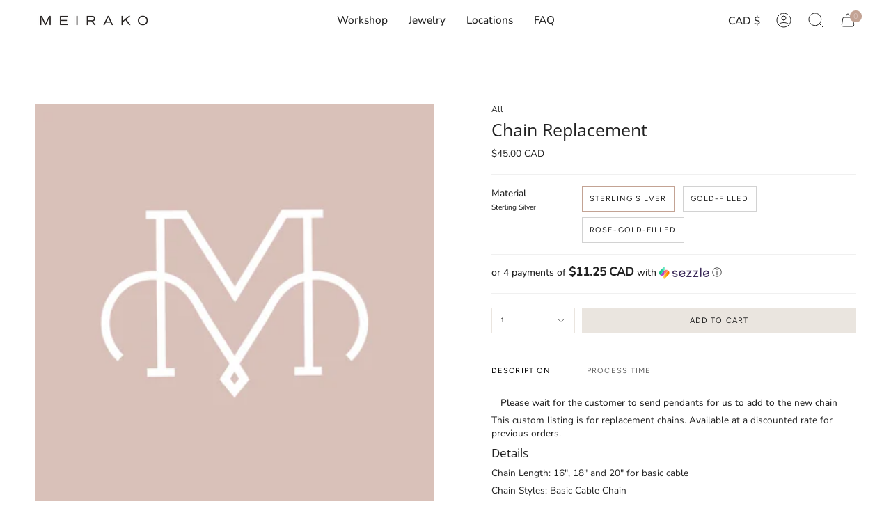

--- FILE ---
content_type: text/html; charset=utf-8
request_url: https://tinyzenmemory.com/products/chain-replacement-wait-for-customer-to-send-pendants?section_id=api-product-grid-item
body_size: 1494
content:
<div id="shopify-section-api-product-grid-item" class="shopify-section">
<div data-api-content>
<div class="product-item large-up--one-quarter medium--one-quarter small--one-whole product-item--borderless product-item--centered product-item--outer-text product-item--has-quickbuy" id="product-item--api-product-grid-item-6599066157205" data-product-grid-item data-slide="||itemIndex||" data-slide-index="||itemIndex||">
  <div class="product-item__image double__image" data-product-image>
    <a class="product-link" href="/products/chain-replacement-wait-for-customer-to-send-pendants" aria-label="Chain Replacement" data-product-link="/products/chain-replacement-wait-for-customer-to-send-pendants"><div class="product-item__bg" data-product-image-default><figure class="image-wrapper image-wrapper--cover lazy-image lazy-image--backfill is-loading" style="--aspect-ratio: 1;" data-aos="img-in"
  data-aos-delay="||itemAosDelay||"
  data-aos-duration="800"
  data-aos-anchor="#product-item--api-product-grid-item-6599066157205"
  data-aos-easing="ease-out-quart"><img src="//tinyzenmemory.com/cdn/shop/products/Meriakologo.png?v=1637258286&amp;width=1080" alt="Chain Replacement Wait For Customer To Send Pendants - M E I R A K O" srcset="//tinyzenmemory.com/cdn/shop/products/Meriakologo.png?v=1637258286&amp;width=136 136w, //tinyzenmemory.com/cdn/shop/products/Meriakologo.png?v=1637258286&amp;width=160 160w, //tinyzenmemory.com/cdn/shop/products/Meriakologo.png?v=1637258286&amp;width=180 180w, //tinyzenmemory.com/cdn/shop/products/Meriakologo.png?v=1637258286&amp;width=220 220w, //tinyzenmemory.com/cdn/shop/products/Meriakologo.png?v=1637258286&amp;width=254 254w, //tinyzenmemory.com/cdn/shop/products/Meriakologo.png?v=1637258286&amp;width=270 270w, //tinyzenmemory.com/cdn/shop/products/Meriakologo.png?v=1637258286&amp;width=284 284w, //tinyzenmemory.com/cdn/shop/products/Meriakologo.png?v=1637258286&amp;width=292 292w, //tinyzenmemory.com/cdn/shop/products/Meriakologo.png?v=1637258286&amp;width=320 320w, //tinyzenmemory.com/cdn/shop/products/Meriakologo.png?v=1637258286&amp;width=460 460w, //tinyzenmemory.com/cdn/shop/products/Meriakologo.png?v=1637258286&amp;width=480 480w, //tinyzenmemory.com/cdn/shop/products/Meriakologo.png?v=1637258286&amp;width=528 528w, //tinyzenmemory.com/cdn/shop/products/Meriakologo.png?v=1637258286&amp;width=568 568w, //tinyzenmemory.com/cdn/shop/products/Meriakologo.png?v=1637258286&amp;width=584 584w, //tinyzenmemory.com/cdn/shop/products/Meriakologo.png?v=1637258286&amp;width=640 640w, //tinyzenmemory.com/cdn/shop/products/Meriakologo.png?v=1637258286&amp;width=920 920w, //tinyzenmemory.com/cdn/shop/products/Meriakologo.png?v=1637258286&amp;width=1056 1056w" width="1080" height="1080" loading="lazy" sizes="(min-width: 1400px) calc(25vw - 16px), (min-width: 750px) calc(33vw - 16px), (min-width: 480px) calc(50vw - 16px), calc(100vw - 32px)" class="is-loading">
</figure>
&nbsp;</div><div class="product-item__bg__under"><figure class="image-wrapper image-wrapper--cover lazy-image lazy-image--backfill is-loading" style="--aspect-ratio: 1;" data-aos="img-in"
  data-aos-delay="||itemAosDelay||"
  data-aos-duration="800"
  data-aos-anchor="#product-item--api-product-grid-item-6599066157205"
  data-aos-easing="ease-out-quart"><img src="//tinyzenmemory.com/cdn/shop/products/ChainStylescable_35dc570d-4b4d-4be9-8886-0766186110dd.png?v=1637258286&amp;width=1080" alt="Chain Replacement Wait For Customer To Send Pendants - M E I R A K O" srcset="//tinyzenmemory.com/cdn/shop/products/ChainStylescable_35dc570d-4b4d-4be9-8886-0766186110dd.png?v=1637258286&amp;width=136 136w, //tinyzenmemory.com/cdn/shop/products/ChainStylescable_35dc570d-4b4d-4be9-8886-0766186110dd.png?v=1637258286&amp;width=160 160w, //tinyzenmemory.com/cdn/shop/products/ChainStylescable_35dc570d-4b4d-4be9-8886-0766186110dd.png?v=1637258286&amp;width=180 180w, //tinyzenmemory.com/cdn/shop/products/ChainStylescable_35dc570d-4b4d-4be9-8886-0766186110dd.png?v=1637258286&amp;width=220 220w, //tinyzenmemory.com/cdn/shop/products/ChainStylescable_35dc570d-4b4d-4be9-8886-0766186110dd.png?v=1637258286&amp;width=254 254w, //tinyzenmemory.com/cdn/shop/products/ChainStylescable_35dc570d-4b4d-4be9-8886-0766186110dd.png?v=1637258286&amp;width=270 270w, //tinyzenmemory.com/cdn/shop/products/ChainStylescable_35dc570d-4b4d-4be9-8886-0766186110dd.png?v=1637258286&amp;width=284 284w, //tinyzenmemory.com/cdn/shop/products/ChainStylescable_35dc570d-4b4d-4be9-8886-0766186110dd.png?v=1637258286&amp;width=292 292w, //tinyzenmemory.com/cdn/shop/products/ChainStylescable_35dc570d-4b4d-4be9-8886-0766186110dd.png?v=1637258286&amp;width=320 320w, //tinyzenmemory.com/cdn/shop/products/ChainStylescable_35dc570d-4b4d-4be9-8886-0766186110dd.png?v=1637258286&amp;width=460 460w, //tinyzenmemory.com/cdn/shop/products/ChainStylescable_35dc570d-4b4d-4be9-8886-0766186110dd.png?v=1637258286&amp;width=480 480w, //tinyzenmemory.com/cdn/shop/products/ChainStylescable_35dc570d-4b4d-4be9-8886-0766186110dd.png?v=1637258286&amp;width=528 528w, //tinyzenmemory.com/cdn/shop/products/ChainStylescable_35dc570d-4b4d-4be9-8886-0766186110dd.png?v=1637258286&amp;width=568 568w, //tinyzenmemory.com/cdn/shop/products/ChainStylescable_35dc570d-4b4d-4be9-8886-0766186110dd.png?v=1637258286&amp;width=584 584w, //tinyzenmemory.com/cdn/shop/products/ChainStylescable_35dc570d-4b4d-4be9-8886-0766186110dd.png?v=1637258286&amp;width=640 640w, //tinyzenmemory.com/cdn/shop/products/ChainStylescable_35dc570d-4b4d-4be9-8886-0766186110dd.png?v=1637258286&amp;width=920 920w, //tinyzenmemory.com/cdn/shop/products/ChainStylescable_35dc570d-4b4d-4be9-8886-0766186110dd.png?v=1637258286&amp;width=1056 1056w" width="1080" height="1080" loading="lazy" sizes="(min-width: 1400px) calc(25vw - 16px), (min-width: 750px) calc(33vw - 16px), (min-width: 480px) calc(50vw - 16px), calc(100vw - 32px)" class="is-loading">
</figure>
</div></a>

    <quick-add-product>
      <div class="quick-add__holder" data-quick-add-holder="6599066157205">
        <button
          class="quick-add__button-mobile"
          type="button"
          tabindex="-1"
          data-quick-add-btn-mobile>
          <span class="visually-hidden">Quick add</span>
          <span class="btn__plus"></span>
          <span class="btn__added">&nbsp;</span>
          <span class="btn__loader">
            <svg height="18" width="18" class="svg-loader">
              <circle r="7" cx="9" cy="9" />
              <circle stroke-dasharray="87.96459430051421 87.96459430051421" r="7" cx="9" cy="9" />
            </svg>
          </span>
        </button>

        <button
          class="quick-add__button caps"
          type="button"
          data-focus-element
          data-quick-add-btn
          
          
          data-popup-6599066157205="chain-replacement-wait-for-customer-to-send-pendants">
          <span class="btn__text">Quick add</span>
          <span class="btn__added">&nbsp;</span>
          <span class="btn__loader">
            <svg height="18" width="18" class="svg-loader">
              <circle r="7" cx="9" cy="9" />
              <circle stroke-dasharray="87.96459430051421 87.96459430051421" r="7" cx="9" cy="9" />
            </svg>
          </span>
          <span class="btn__error" data-message-error>&nbsp;</span>
        </button>


<template data-quick-add-modal-template>
  <div class="product-quick-add" data-quick-add-modal id="6599066157205" aria-hidden="true">
    <div class="product-quick-add__overlay" data-micromodal-close tabindex="-1"></div>

    <div class="product-quick-add__content" role="dialog" aria-modal="true" data-product-upsell-container>

      <div class="loader cart__loader"><div class="loader-indeterminate"></div></div>

      <button type="button" data-micromodal-close class="product-quick-add__close" aria-label="Close"><svg aria-hidden="true" focusable="false" role="presentation" class="icon icon-cancel" viewBox="0 0 24 24"><path d="M6.758 17.243 12.001 12m5.243-5.243L12 12m0 0L6.758 6.757M12.001 12l5.243 5.243" stroke="currentColor" stroke-linecap="round" stroke-linejoin="round"/></svg></button>

      <div class="product-quick-add__inner" data-product-upsell-ajax></div>
    </div>
  </div>
</template></div>
    </quick-add-product>
  </div>

  <div class="product-information" data-product-information>
    <div class="product-item__info">
      <a class="product-link" href="/products/chain-replacement-wait-for-customer-to-send-pendants" aria-label="Chain Replacement" data-product-link="/products/chain-replacement-wait-for-customer-to-send-pendants"><p class="product-item__title">Chain Replacement</p>

        <div class="product-item__price__holder"><div class="product-item__price" data-product-price><span class="price">
  
    <span class="new-price">
      
<span class=money>$45.00 CAD
</span>
    
  
</span>

          </div>
        </div>
      </a></div>
  </div>
</div></div></div>

--- FILE ---
content_type: text/javascript; charset=utf-8
request_url: https://tinyzenmemory.com/products/chain-replacement-wait-for-customer-to-send-pendants.js
body_size: 933
content:
{"id":6599066157205,"title":"Chain Replacement","handle":"chain-replacement-wait-for-customer-to-send-pendants","description":"\u003cp style=\"text-align: center;\"\u003e\u003cmeta charset=\"utf-8\"\u003e\u003cstrong\u003ePlease wait for the customer to send pendants for us to add to the new chain\u003c\/strong\u003e\u003c\/p\u003e\n\u003cp\u003eThis custom listing is for replacement chains. Available at a discounted rate for previous orders. \u003c\/p\u003e\n\u003ch6\u003eDetails \u003cbr\u003e\n\u003c\/h6\u003e\n\u003cp\u003eChain Length: 16\", 18\" and 20\" for basic cable \u003c\/p\u003e\n\u003cp\u003eChain Styles: Basic Cable Chain\u003c\/p\u003e","published_at":"2023-12-12T09:45:13-07:00","created_at":"2021-03-09T13:14:14-07:00","vendor":"Tiny Zen Memory","type":"","tags":[],"price":4500,"price_min":4500,"price_max":4500,"available":true,"price_varies":false,"compare_at_price":null,"compare_at_price_min":0,"compare_at_price_max":0,"compare_at_price_varies":false,"variants":[{"id":39399178338453,"title":"Sterling Silver","option1":"Sterling Silver","option2":null,"option3":null,"sku":null,"requires_shipping":true,"taxable":true,"featured_image":null,"available":true,"name":"Chain Replacement - Sterling Silver","public_title":"Sterling Silver","options":["Sterling Silver"],"price":4500,"weight":0,"compare_at_price":null,"inventory_management":"shopify","barcode":null,"requires_selling_plan":false,"selling_plan_allocations":[]},{"id":39399178436757,"title":"Gold-Filled","option1":"Gold-Filled","option2":null,"option3":null,"sku":null,"requires_shipping":true,"taxable":true,"featured_image":null,"available":true,"name":"Chain Replacement - Gold-Filled","public_title":"Gold-Filled","options":["Gold-Filled"],"price":4500,"weight":0,"compare_at_price":null,"inventory_management":"shopify","barcode":null,"requires_selling_plan":false,"selling_plan_allocations":[]},{"id":45476721262838,"title":"Rose-Gold-Filled","option1":"Rose-Gold-Filled","option2":null,"option3":null,"sku":"","requires_shipping":true,"taxable":true,"featured_image":null,"available":true,"name":"Chain Replacement - Rose-Gold-Filled","public_title":"Rose-Gold-Filled","options":["Rose-Gold-Filled"],"price":4500,"weight":0,"compare_at_price":null,"inventory_management":"shopify","barcode":"","requires_selling_plan":false,"selling_plan_allocations":[]}],"images":["\/\/cdn.shopify.com\/s\/files\/1\/0010\/3458\/4125\/products\/Meriakologo.png?v=1637258286","\/\/cdn.shopify.com\/s\/files\/1\/0010\/3458\/4125\/products\/ChainStylescable_35dc570d-4b4d-4be9-8886-0766186110dd.png?v=1637258286"],"featured_image":"\/\/cdn.shopify.com\/s\/files\/1\/0010\/3458\/4125\/products\/Meriakologo.png?v=1637258286","options":[{"name":"Material","position":1,"values":["Sterling Silver","Gold-Filled","Rose-Gold-Filled"]}],"url":"\/products\/chain-replacement-wait-for-customer-to-send-pendants","media":[{"alt":"Chain Replacement Wait For Customer To Send Pendants - M E I R A K O","id":28669814964470,"position":1,"preview_image":{"aspect_ratio":1.0,"height":1080,"width":1080,"src":"https:\/\/cdn.shopify.com\/s\/files\/1\/0010\/3458\/4125\/products\/Meriakologo.png?v=1637258286"},"aspect_ratio":1.0,"height":1080,"media_type":"image","src":"https:\/\/cdn.shopify.com\/s\/files\/1\/0010\/3458\/4125\/products\/Meriakologo.png?v=1637258286","width":1080},{"alt":"Chain Replacement Wait For Customer To Send Pendants - M E I R A K O","id":20837503533205,"position":2,"preview_image":{"aspect_ratio":1.0,"height":1080,"width":1080,"src":"https:\/\/cdn.shopify.com\/s\/files\/1\/0010\/3458\/4125\/products\/ChainStylescable_35dc570d-4b4d-4be9-8886-0766186110dd.png?v=1637258286"},"aspect_ratio":1.0,"height":1080,"media_type":"image","src":"https:\/\/cdn.shopify.com\/s\/files\/1\/0010\/3458\/4125\/products\/ChainStylescable_35dc570d-4b4d-4be9-8886-0766186110dd.png?v=1637258286","width":1080}],"requires_selling_plan":false,"selling_plan_groups":[]}

--- FILE ---
content_type: text/javascript
request_url: https://tinyzenmemory.com/cdn/shop/t/83/assets/theme.js?v=89409665329768583931754345881
body_size: 57340
content:
/*
* @license
* Broadcast Theme (c) Invisible Themes
*
* The contents of this file should not be modified.
* add any minor changes to assets/custom.js
*
*/
!function(bodyScrollLock,themeAddresses,themeCurrency,Rellax,Flickity,FlickityFade,MicroModal,themeImages){"use strict";function floatLabels(e){e.querySelectorAll(".form-field").forEach(e=>{let t=e.querySelector("label"),i=e.querySelector("input, textarea");t&&i&&(i.addEventListener("keyup",e=>{""!==e.target.value?t.classList.add("label--float"):t.classList.remove("label--float")}),i.value&&i.value.length&&t.classList.add("label--float"))})}window.theme=window.theme||{},window.theme.sizes={mobile:480,small:750,large:990,widescreen:1400},window.theme.keyboardKeys={TAB:"Tab",ENTER:"Enter",ESCAPE:"Escape",SPACE:"Space",LEFTARROW:"ArrowLeft",RIGHTARROW:"ArrowRight"},window.theme.focusable='button, [href], input, select, textarea, [tabindex]:not([tabindex="-1"])';let screenOrientation=getScreenOrientation();function readHeights(){let e={};return e.windowHeight=Math.min(window.screen.height,window.innerHeight),e.announcementHeight=getHeight('[data-section-type*="announcement"] [data-bar-top]'),e.footerHeight=getHeight('[data-section-type*="footer"]'),e.menuHeight=getHeight("[data-header-height]"),e.headerHeight=e.menuHeight+e.announcementHeight,e.collectionNavHeight=getHeight("[data-collection-nav]"),e.logoHeight=getFooterLogoWithPadding(),e}function setVarsOnResize(){document.addEventListener("theme:resize",resizeVars),setVars()}function setVars(){let{windowHeight:e,announcementHeight:t,headerHeight:i,logoHeight:s,menuHeight:r,footerHeight:o,collectionNavHeight:a}=readHeights();document.documentElement.style.setProperty("--full-screen",`${e}px`),document.documentElement.style.setProperty("--three-quarters",e*(3/4)+"px"),document.documentElement.style.setProperty("--two-thirds",e*(2/3)+"px"),document.documentElement.style.setProperty("--one-half",e/2+"px"),document.documentElement.style.setProperty("--one-third",e/3+"px"),document.documentElement.style.setProperty("--menu-height",`${r}px`),document.documentElement.style.setProperty("--announcement-height",`${t}px`),document.documentElement.style.setProperty("--header-height",`${i}px`),document.documentElement.style.setProperty("--collection-nav-height",`${a}px`),document.documentElement.style.setProperty("--footer-height",`${o}px`),document.documentElement.style.setProperty("--content-full",e-i-s/2+"px"),document.documentElement.style.setProperty("--content-min",e-i-o+"px"),document.querySelector("[data-tracking-consent].popup-cookies--bottom")&&document.documentElement.style.setProperty("--cookie-bar-height",`${document.querySelector("[data-tracking-consent].popup-cookies--bottom").offsetHeight}px`),document.documentElement.style.setProperty("--scrollbar-width",`${getScrollbarWidth()}px`)}function resizeVars(){let{windowHeight:e,announcementHeight:t,headerHeight:i,logoHeight:s,menuHeight:r,footerHeight:o,collectionNavHeight:a}=readHeights(),n=getScreenOrientation();n!==screenOrientation&&(document.documentElement.style.setProperty("--full-screen",`${e}px`),document.documentElement.style.setProperty("--three-quarters",e*(3/4)+"px"),document.documentElement.style.setProperty("--two-thirds",e*(2/3)+"px"),document.documentElement.style.setProperty("--one-half",e/2+"px"),document.documentElement.style.setProperty("--one-third",e/3+"px"),screenOrientation=n),document.documentElement.style.setProperty("--menu-height",`${r}px`),document.documentElement.style.setProperty("--announcement-height",`${t}px`),document.documentElement.style.setProperty("--header-height",`${i}px`),document.documentElement.style.setProperty("--collection-nav-height",`${a}px`),document.documentElement.style.setProperty("--footer-height",`${o}px`),document.documentElement.style.setProperty("--content-full",e-i-s/2+"px"),document.documentElement.style.setProperty("--content-min",e-i-o+"px"),document.querySelector("[data-tracking-consent].popup-cookies--bottom")&&document.documentElement.style.setProperty("--cookie-bar-height",`${document.querySelector("[data-tracking-consent].popup-cookies--bottom").offsetHeight}px`)}function getScreenOrientation(){return window.matchMedia("(orientation: portrait)").matches?"portrait":window.matchMedia("(orientation: landscape)").matches?"landscape":void 0}function getHeight(e){let t=document.querySelector(e);return t?t.offsetHeight:0}function getFooterLogoWithPadding(){let e=getHeight("[data-footer-logo]");return e>0?e+20:0}function getScrollbarWidth(){let e=document.createElement("div");e.style.visibility="hidden",e.style.overflow="scroll",e.style.msOverflowStyle="scrollbar",document.body.appendChild(e);let t=document.createElement("div");e.appendChild(t);let i=e.offsetWidth-t.offsetWidth;return e.parentNode.removeChild(e),i}window.initialWindowHeight=Math.min(window.screen.height,window.innerHeight);let isCompleted=!1,docComplete=!1;function preloadImages(){document.onreadystatechange=()=>{"complete"===document.readyState&&(docComplete=!0,initImagesPreloader())},requestIdleCallback(initImagesPreloader)}function initImagesPreloader(){setTimeout(()=>{if(isCompleted)return;if(!docComplete)return void initImagesPreloader();let e=document.querySelectorAll('img[loading="lazy"]');e.length&&e.forEach(e=>{e.setAttribute("loading","eager")}),isCompleted=!0},3e3)}function debounce(e,t){let i;return function(){if(e){let s=()=>e.apply(this,arguments);clearTimeout(i),i=setTimeout(s,t)}}}function getWindowWidth(){return window.innerWidth||document.documentElement.clientWidth||document.body.clientWidth}function getWindowHeight(){return window.innerHeight||document.documentElement.clientHeight||document.body.clientHeight}function isDesktop(){return getWindowWidth()>=window.theme.sizes.small}function isMobile(){return getWindowWidth()<window.theme.sizes.small}let lastWindowWidth=getWindowWidth(),lastWindowHeight=getWindowHeight();function dispatch$1(){document.dispatchEvent(new CustomEvent("theme:resize",{bubbles:!0})),lastWindowWidth!==getWindowWidth()&&(document.dispatchEvent(new CustomEvent("theme:resize:width",{bubbles:!0})),lastWindowWidth=getWindowWidth()),lastWindowHeight!==getWindowHeight()&&(document.dispatchEvent(new CustomEvent("theme:resize:height",{bubbles:!0})),lastWindowHeight=getWindowHeight())}function resizeListener(){window.addEventListener("resize",debounce(function(){dispatch$1()},50))}let prev=window.pageYOffset,up=null,down=null,wasUp=null,wasDown=null,scrollLockTimeout=0,scrollPosition=0,targetElement=null;function dispatch(){let e=window.pageYOffset;e>prev?(down=!0,up=!1):e<prev?(down=!1,up=!0):(up=null,down=null),prev=e,document.dispatchEvent(new CustomEvent("theme:scroll",{detail:{up:up,down:down,position:e},bubbles:!1})),up&&!wasUp&&document.dispatchEvent(new CustomEvent("theme:scroll:up",{detail:{position:e},bubbles:!1})),down&&!wasDown&&document.dispatchEvent(new CustomEvent("theme:scroll:down",{detail:{position:e},bubbles:!1})),wasDown=down,wasUp=up}function lock(e){targetElement=e.detail,bodyScrollLock.disableBodyScroll(targetElement,{allowTouchMove(e){for(;e&&e!==document.body;){if(null!==e.getAttribute("body-scroll-lock-ignore")||null!==e.getAttribute("data-popout-list")||"TEXTAREA"===e.tagName)return!0;e=e.parentElement}}}),document.documentElement.hasAttribute("data-scroll-locked")||(scrollPosition=window.scrollY,document.documentElement.style.setProperty("scroll-behavior","auto"),requestAnimationFrame(()=>{document.documentElement.setAttribute("data-scroll-locked",""),document.body.style.setProperty("--scroll-top-position",`-${scrollPosition}px`),document.documentElement.style.removeProperty("scroll-behavior")}))}function unlock(){if(scrollLockTimeout=setTimeout(()=>{document.body.removeAttribute("data-drawer-closing")},20),document.body.hasAttribute("data-drawer-closing"))return document.body.removeAttribute("data-drawer-closing"),void(scrollLockTimeout&&clearTimeout(scrollLockTimeout));document.body.setAttribute("data-drawer-closing",""),bodyScrollLock.clearAllBodyScrollLocks(),document.documentElement.removeAttribute("data-scroll-locked"),document.documentElement.style.setProperty("scroll-behavior","auto"),window.scrollTo({top:scrollPosition,behavior:"auto"}),document.documentElement.style.removeProperty("scroll-behavior")}function scrollListener(){let e;window.addEventListener("scroll",function(){e&&window.cancelAnimationFrame(e),e=window.requestAnimationFrame(function(){dispatch()})},{passive:!0}),window.addEventListener("theme:scroll:lock",lock),window.addEventListener("theme:scroll:unlock",unlock)}let wrap=(e,t="",i)=>{let s=i||document.createElement("div");return s.classList.add(t),e.parentNode.insertBefore(s,e),s.appendChild(e)};function wrapElements(e){e.querySelectorAll(".rte table").forEach(e=>{wrap(e,"rte__table-wrapper")}),e.querySelectorAll('.rte iframe[src*="youtube.com/embed"], .rte iframe[src*="player.vimeo"], .rte iframe#admin_bar_iframe').forEach(e=>{wrap(e,"rte__video-wrapper")})}function isTouchDevice(){return"ontouchstart"in window||navigator.maxTouchPoints>0||navigator.msMaxTouchPoints>0}function isTouch(){isTouchDevice()?(document.documentElement.className=document.documentElement.className.replace("no-touch","supports-touch"),window.theme.touch=!0):window.theme.touch=!1}function ariaToggle(e){let t=e.querySelectorAll("[data-aria-toggle]");t.length&&t.forEach(e=>{e.addEventListener("click",function(e){e.preventDefault();let t=e.currentTarget;t.setAttribute("aria-expanded","false"==t.getAttribute("aria-expanded")?"true":"false");let i=t.getAttribute("aria-controls"),s=document.querySelector(`#${i}`),r=()=>{s.classList.remove("expanding"),s.removeEventListener("transitionend",r)},o=()=>{s.classList.add("expanding"),s.removeEventListener("transitionstart",o)};s.addEventListener("transitionstart",o),s.addEventListener("transitionend",r),s.classList.toggle("expanded")})})}function loading(){document.body.classList.add("is-loaded")}let classes$O={loading:"is-loading"},selectors$Z={img:"img.is-loading"};function loadedImagesEventHook(){document.addEventListener("load",e=>{"IMG"==e.target.tagName&&e.target.classList.contains(classes$O.loading)&&(e.target.classList.remove(classes$O.loading),e.target.parentNode.classList.remove(classes$O.loading))},!0)}function removeLoadingClassFromLoadedImages(e){e.querySelectorAll(selectors$Z.img).forEach(e=>{e.complete&&(e.classList.remove(classes$O.loading),e.parentNode.classList.remove(classes$O.loading))})}function isVisible(e){var t=window.getComputedStyle(e);return"none"!==t.display&&"hidden"!==t.visibility}function forceFocus(e,t){t=t||{};var i=e.tabIndex;e.tabIndex=-1,e.dataset.tabIndex=i,e.focus(),void 0!==t.className&&e.classList.add(t.className),e.addEventListener("blur",function s(r){r.target.removeEventListener(r.type,s),e.tabIndex=i,delete e.dataset.tabIndex,void 0!==t.className&&e.classList.remove(t.className)})}function focusHash(e){e=e||{};var t=window.location.hash,i=document.getElementById(t.slice(1));if(i&&e.ignore&&i.matches(e.ignore))return!1;t&&i&&forceFocus(i,e)}function bindInPageLinks(e){return e=e||{},Array.prototype.slice.call(document.querySelectorAll('a[href^="#"]')).filter(function(t){if("#"===t.hash||""===t.hash||e.ignore&&t.matches(e.ignore)||(i=t.hash.substr(1),null===document.getElementById(i)))return!1;var i,s=document.querySelector(t.hash);return!!s&&(t.addEventListener("click",function(){forceFocus(s,e)}),!0)})}function focusable(e){return Array.prototype.slice.call(e.querySelectorAll("[tabindex],[draggable],a[href],area,button:enabled,input:not([type=hidden]):enabled,object,select:enabled,textarea:enabled")).filter(function(e){return!(!(e.offsetWidth||e.offsetHeight||e.getClientRects().length)||!isVisible(e))})}var trapFocusHandlers={};function trapFocus(e,t){t=t||{};var i=focusable(e),s=t.elementToFocus||e,r=i[0],o=i[i.length-1];removeTrapFocus(),trapFocusHandlers.focusin=function(t){e!==t.target&&!e.contains(t.target)&&r&&r===t.target&&r.focus(),t.target!==e&&t.target!==o&&t.target!==r||document.addEventListener("keydown",trapFocusHandlers.keydown)},trapFocusHandlers.focusout=function(){document.removeEventListener("keydown",trapFocusHandlers.keydown)},trapFocusHandlers.keydown=function(t){t.code!==window.theme.keyboardKeys.TAB||(t.target!==o||t.shiftKey||(t.preventDefault(),r.focus()),(t.target===e||t.target===r)&&t.shiftKey&&(t.preventDefault(),o.focus()))},document.addEventListener("focusout",trapFocusHandlers.focusout),document.addEventListener("focusin",trapFocusHandlers.focusin),forceFocus(s,t)}function removeTrapFocus(){document.removeEventListener("focusin",trapFocusHandlers.focusin),document.removeEventListener("focusout",trapFocusHandlers.focusout),document.removeEventListener("keydown",trapFocusHandlers.keydown)}function accessibleLinks(e,t){if("string"!=typeof e)throw TypeError(e+" is not a String.");if(0!==(e=document.querySelectorAll(e)).length){(t=t||{}).messages=t.messages||{};var i,s,r,o={newWindow:t.messages.newWindow||"Opens in a new window.",external:t.messages.external||"Opens external website.",newWindowExternal:t.messages.newWindowExternal||"Opens external website in a new window."},a=t.prefix||"a11y",n={newWindow:a+"-new-window-message",external:a+"-external-message",newWindowExternal:a+"-new-window-external-message"};e.forEach(function(e){var t,i=e.getAttribute("target"),s=e.getAttribute("rel"),r=(t=e).hostname!==window.location.hostname,o="_blank"===i,a=null===s||-1===s.indexOf("noopener");if(o&&a){var l=null===s?"noopener":s+" noopener";e.setAttribute("rel",l)}r&&o?e.setAttribute("aria-describedby",n.newWindowExternal):r?e.setAttribute("aria-describedby",n.external):o&&e.setAttribute("aria-describedby",n.newWindow)}),i=o,s=document.createElement("ul"),r=Object.keys(i).reduce(function(e,t){return e+"<li id="+n[t]+">"+i[t]+"</li>"},""),s.setAttribute("hidden",!0),s.innerHTML=r,document.body.appendChild(s)}}var a11y=Object.freeze({__proto__:null,forceFocus:forceFocus,focusHash:focusHash,bindInPageLinks:bindInPageLinks,focusable:focusable,trapFocus:trapFocus,removeTrapFocus:removeTrapFocus,accessibleLinks:accessibleLinks});let selectors$Y={inputSearch:'input[type="search"]',focusedElements:'[aria-selected="true"] a',resetButton:'button[type="reset"]'},classes$N={hidden:"hidden"},HeaderSearchForm=class extends HTMLElement{toggleResetButton(){let e=this.resetButton.classList.contains(classes$N.hidden);this.input.value.length>0&&e?this.resetButton.classList.remove(classes$N.hidden):0!==this.input.value.length||e||this.resetButton.classList.add(classes$N.hidden)}onChange(){this.toggleResetButton()}shouldResetForm(){return!document.querySelector(selectors$Y.focusedElements)}onFormReset(e){e.preventDefault(),this.shouldResetForm()&&(this.input.value="",this.input.focus(),this.toggleResetButton())}constructor(){super(),this.input=this.querySelector(selectors$Y.inputSearch),this.resetButton=this.querySelector(selectors$Y.resetButton),this.input&&(this.input.form.addEventListener("reset",this.onFormReset.bind(this)),this.input.addEventListener("input",debounce(e=>{this.onChange(e)},300).bind(this)))}};customElements.define("header-search-form",HeaderSearchForm);let selectors$X={allVisibleElements:'[role="option"]',ariaSelected:'[aria-selected="true"]',header:"[data-header-height]",popularSearches:"[data-popular-searches]",predictiveSearch:"predictive-search",predictiveSearchResults:"[data-predictive-search-results]",predictiveSearchStatus:"[data-predictive-search-status]",searchInput:'input[type="search"]',searchPopdown:"[data-popdown]",searchResultsLiveRegion:"[data-predictive-search-live-region-count-value]",searchResultsGroupsWrapper:"[data-search-results-groups-wrapper]",searchForText:"[data-predictive-search-search-for-text]",sectionPredictiveSearch:"#shopify-section-predictive-search",selectedLink:'[aria-selected="true"] a',selectedOption:'[aria-selected="true"] a, button[aria-selected="true"]'},PredictiveSearch=class extends HeaderSearchForm{connectedCallback(){this.input.addEventListener("focus",this.onFocus.bind(this)),this.input.form.addEventListener("submit",this.onFormSubmit.bind(this)),this.addEventListener("focusout",this.onFocusOut.bind(this)),this.addEventListener("keyup",this.onKeyup.bind(this)),this.addEventListener("keydown",this.onKeydown.bind(this))}getQuery(){return this.input.value.trim()}onChange(){var e;super.onChange();let t=this.getQuery();this.searchTerm&&t.startsWith(this.searchTerm)||null===(e=this.querySelector(selectors$X.searchResultsGroupsWrapper))||void 0===e||e.remove(),this.updateSearchForTerm(this.searchTerm,t),this.searchTerm=t,this.searchTerm.length?this.getSearchResults(this.searchTerm):this.reset()}onFormSubmit(e){this.getQuery().length&&!this.querySelector(selectors$X.selectedLink)||e.preventDefault()}onFormReset(e){super.onFormReset(e),super.shouldResetForm()&&(this.searchTerm="",this.abortController.abort(),this.abortController=new AbortController,this.closeResults(!0))}shouldResetForm(){return!document.querySelector(selectors$X.selectedLink)}onFocus(){let e=this.getQuery();e.length&&(this.searchTerm!==e?this.onChange():"true"===this.getAttribute("results")?this.open():this.getSearchResults(this.searchTerm))}onFocusOut(){setTimeout(()=>{this.contains(document.activeElement)||this.close()})}onKeyup(e){switch(this.getQuery().length||this.close(!0),e.preventDefault(),e.code){case"ArrowUp":this.switchOption("up");break;case"ArrowDown":this.switchOption("down");break;case"Enter":this.selectOption()}}onKeydown(e){"ArrowUp"!==e.code&&"ArrowDown"!==e.code||e.preventDefault()}updateSearchForTerm(e,t){let i=this.querySelector(selectors$X.searchForText),s=null==i?void 0:i.innerText;if(s){var r;if((null===(r=s.match(RegExp(e,"g")))||void 0===r?void 0:r.length)>1)return;let o=s.replace(e,t);i.innerText=o}}switchOption(e){if(!this.getAttribute("open"))return;let t="up"===e,i=this.querySelector(selectors$X.ariaSelected),s=Array.from(this.querySelectorAll(selectors$X.allVisibleElements)).filter(e=>null!==e.offsetParent),r=0;if(t&&!i)return;let o=-1,a=0;for(;-1===o&&a<=s.length;)s[a]===i&&(o=a),a++;if(this.statusElement.textContent="",!t&&i?r=o===s.length-1?0:o+1:t&&(r=0===o?s.length-1:o-1),r===o)return;let n=s[r];n.setAttribute("aria-selected",!0),i&&i.setAttribute("aria-selected",!1),this.input.setAttribute("aria-activedescendant",n.id)}selectOption(){let e=this.querySelector(selectors$X.selectedOption);e&&e.click()}getSearchResults(e){let t=e.replace(" ","-").toLowerCase();this.setLiveRegionLoadingState(),this.cachedResults[t]?this.renderSearchResults(this.cachedResults[t]):fetch(`${theme.routes.predictive_search_url}?q=${encodeURIComponent(e)}&section_id=predictive-search`,{signal:this.abortController.signal}).then(e=>{if(!e.ok){var t=Error(e.status);throw this.close(),t}return e.text()}).then(e=>{let i=new DOMParser().parseFromString(e,"text/html").querySelector(selectors$X.sectionPredictiveSearch).innerHTML;this.allPredictiveSearchInstances.forEach(e=>{e.cachedResults[t]=i}),this.renderSearchResults(i)}).catch(e=>{if(20!==(null==e?void 0:e.code))throw this.close(),e})}setLiveRegionLoadingState(){this.statusElement=this.statusElement||this.querySelector(selectors$X.predictiveSearchStatus),this.loadingText=this.loadingText||this.getAttribute("data-loading-text"),this.setLiveRegionText(this.loadingText),this.setAttribute("loading",!0)}setLiveRegionText(e){this.statusElement.setAttribute("aria-hidden","false"),this.statusElement.textContent=e,setTimeout(()=>{this.statusElement.setAttribute("aria-hidden","true")},1e3)}renderSearchResults(e){this.predictiveSearchResults.innerHTML=e,this.setAttribute("results",!0),this.setLiveRegionResults(),this.open()}setLiveRegionResults(){this.removeAttribute("loading"),this.setLiveRegionText(this.querySelector(selectors$X.searchResultsLiveRegion).textContent)}open(){this.setAttribute("open",!0),this.input.setAttribute("aria-expanded",!0),this.isOpen=!0}close(e=!1){this.closeResults(e),this.isOpen=!1}closeResults(e=!1){var t;e&&(this.input.value="",this.removeAttribute("results"));let i=this.querySelector(selectors$X.ariaSelected);i&&i.setAttribute("aria-selected",!1),this.input.setAttribute("aria-activedescendant",""),this.removeAttribute("loading"),this.removeAttribute("open"),this.input.setAttribute("aria-expanded",!1),this.resultsMaxHeight=!1,null===(t=this.predictiveSearchResults)||void 0===t||t.removeAttribute("style")}reset(){this.predictiveSearchResults.innerHTML="",this.input.val="",this.a11y.removeTrapFocus(),this.popularSearches&&(this.input.dispatchEvent(new Event("blur",{bubbles:!1})),this.a11y.trapFocus(this.searchPopdown,{elementToFocus:this.input}))}constructor(){var e;super(),this.a11y=a11y,this.abortController=new AbortController,this.allPredictiveSearchInstances=document.querySelectorAll(selectors$X.predictiveSearch),this.cachedResults={},this.input=this.querySelector(selectors$X.searchInput),this.isOpen=!1,this.predictiveSearchResults=this.querySelector(selectors$X.predictiveSearchResults),this.searchPopdown=this.closest(selectors$X.searchPopdown),this.popularSearches=null===(e=this.searchPopdown)||void 0===e?void 0:e.querySelector(selectors$X.popularSearches),this.searchTerm=""}};customElements.define("predictive-search",PredictiveSearch);let selectors$W={aos:"[data-aos]:not(.aos-animate)",aosAnchor:"[data-aos-anchor]"},classes$M={aosAnimate:"aos-animate"},observerConfig={attributes:!1,childList:!0,subtree:!0},mutationCallback=e=>{for(let t of e)if("childList"===t.type){let i=t.target,s=i.querySelectorAll(selectors$W.aos),r=i.querySelectorAll(selectors$W.aosAnchor);s.length&&s.forEach(e=>{aosItemObserver.observe(e)}),r.length&&initAnchorObservers(r)}},aosItemObserver=new IntersectionObserver((e,t)=>{e.forEach(e=>{e.isIntersecting&&(e.target.classList.add(classes$M.aosAnimate),t.unobserve(e.target))})},{root:null,rootMargin:"0px",threshold:[0,.1,.25,.5,.75,1]}),aosAnchorObserver=new IntersectionObserver((e,t)=>{e.forEach(e=>{if(e.intersectionRatio>.1){let i=e.target.querySelectorAll(selectors$W.aos);i.length&&i.forEach(e=>{e.classList.add(classes$M.aosAnimate)}),t.unobserve(e.target)}})},{root:null,rootMargin:"0px",threshold:[.1,.25,.5,.75,1]});function bodyMutationObserver(){new MutationObserver(mutationCallback).observe(document.body,observerConfig)}function elementsIntersectionObserver(){let e=document.querySelectorAll(selectors$W.aos);e.length&&e.forEach(e=>{aosItemObserver.observe(e)})}function anchorsIntersectionObserver(){let e=document.querySelectorAll(selectors$W.aosAnchor);e.length&&initAnchorObservers(e)}function initAnchorObservers(e){let t=[];e.length&&e.forEach(e=>{let i=e.dataset.aosAnchor;if(i&&-1===t.indexOf(i)){let s=document.querySelector(i);s&&(aosAnchorObserver.observe(s),t.push(i))}})}function initAnimations(){elementsIntersectionObserver(),anchorsIntersectionObserver(),bodyMutationObserver()}window.requestIdleCallback=window.requestIdleCallback||function(e){var t=Date.now();return setTimeout(function(){e({didTimeout:!1,timeRemaining:function(){return Math.max(0,50-(Date.now()-t))}})},1)},window.cancelIdleCallback=window.cancelIdleCallback||function(e){clearTimeout(e)},window.theme.settings.enableAnimations&&initAnimations(),resizeListener(),scrollListener(),isTouch(),setVars(),loadedImagesEventHook(),window.addEventListener("DOMContentLoaded",()=>{setVarsOnResize(),ariaToggle(document),floatLabels(document),wrapElements(document),removeLoadingClassFromLoadedImages(document),loading(),window.fastNetworkAndCPU&&preloadImages()}),document.addEventListener("shopify:section:load",e=>{let t=e.target;floatLabels(t),wrapElements(t),ariaToggle(document),setVarsOnResize()});let showElement=(e,t=!1,i="block")=>{e&&(t?e.style.removeProperty("display"):e.style.display=i)};Shopify.Products=function(){let e={howManyToShow:4,howManyToStoreInMemory:10,wrapperId:"recently-viewed-products",section:null,onComplete:null},t=[],i=null,s=null,r=new Date,o=new Date;o.setTime(r.getTime()+7776e6);let a={configuration:{expires:o.toGMTString(),path:"/",domain:window.location.hostname,sameSite:"none",secure:!0},name:"shopify_recently_viewed",write:function(e){let t=e.join(" ");document.cookie=`${this.name}=${t}; expires=${this.configuration.expires}; path=${this.configuration.path}; domain=${this.configuration.domain}; sameSite=${this.configuration.sameSite}; secure=${this.configuration.secure}`},read:function(){let e=[],t=null;return -1!==document.cookie.indexOf("; ")&&document.cookie.split("; ").find(e=>e.startsWith(this.name))&&(t=document.cookie.split("; ").find(e=>e.startsWith(this.name)).split("=")[1]),null!==t&&(e=t.split(" ")),e},destroy:function(){document.cookie=`${this.name}=null; expires=${this.configuration.expires}; path=${this.configuration.path}; domain=${this.configuration.domain}`},remove:function(e){let t=this.read(),i=t.indexOf(e);-1!==i&&(t.splice(i,1),this.write(t))}},n=(t,i,r,o)=>{i.length&&t<e.howManyToShow?fetch(`${window.theme.routes.root}products/${i[0]}?section_id=api-product-grid-item`).then(e=>e.text()).then(e=>{let s=150*t,a=100*t+800,l=50*t+800,d=r.id?`#${r.id}`:"",c=document.createElement("div"),h=e.includes("||itemIndex||")?e.replaceAll("||itemIndex||",t):e;h=(h=(h=(h=h.includes("||itemAosDelay||")?h.replaceAll("||itemAosDelay||",s):h).includes("||itemAosImageDuration||")?h.replaceAll("||itemAosImageDuration||",a):h).includes("||itemAosTextDuration||")?h.replaceAll("||itemAosTextDuration||",l):h).includes("||itemAnimationAnchor||")?h.replaceAll("||itemAnimationAnchor||",d):h,c.innerHTML=h,r.innerHTML+=c.querySelector("[data-api-content]").innerHTML,i.shift(),n(++t,i,r,o)}).catch(()=>{a.remove(i[0]),i.shift(),n(t,i,r,o)}):((t,i)=>{showElement(t,!0);let r=a.read().length;if(Shopify.recentlyViewed&&s&&r&&r<s&&t.children.length){let o=[],n=[],l=0;for(let d in Shopify.recentlyViewed){l+=1;let c=Shopify.recentlyViewed[d].split(" "),h=parseInt(d.split("_")[1]);o=[...o,...c],a.read().length!==h&&(l!==Object.keys(Shopify.recentlyViewed).length||n.length)||(n=[...n,...c])}for(let u=0;u<t.children.length;u++){let p=t.children[u];o.length&&p.classList.remove(...o),n.length&&p.classList.add(...n)}}if(e.onComplete)try{e.onComplete(t,i)}catch(m){console.log(m)}})(r,o)};return{showRecentlyViewed:function(r){let o=r||{};Object.assign(e,o),t=a.read(),i=document.querySelector(`#${e.wrapperId}`),s=e.howManyToShow,e.howManyToShow=Math.min(t.length,e.howManyToShow),e.howManyToShow&&i&&n(0,t,i,e.section)},getConfig:function(){return e},clearList:function(){a.destroy()},recordRecentlyViewed:function(t){let i=t||{};Object.assign(e,i);let s=a.read();if(-1!==window.location.pathname.indexOf("/products/")){let r=decodeURIComponent(window.location.pathname).match(/\/products\/([a-z0-9\-]|[\u3000-\u303F]|[\u3040-\u309F]|[\u30A0-\u30FF]|[\uFF00-\uFFEF]|[\u4E00-\u9FAF]|[\u2605-\u2606]|[\u2190-\u2195]|[\u203B]|[\w\u0430-\u044f]|[\u0400-\u04FF]|[\u0900-\u097F]|[\u0590-\u05FF\u200f\u200e]|[\u0621-\u064A\u0660-\u0669 ])+/)[0].split("/products/")[1];e.handle&&(r=e.handle);let o=s.indexOf(r);-1===o?(s.unshift(r),s=s.splice(0,e.howManyToStoreInMemory)):(s.splice(o,1),s.unshift(r)),a.write(s)}},hasProducts:a.read().length>0}}();let getUrlString=(e,t=[],i=!1)=>{let s=Object.keys(e).map(s=>{let r=e[s];if("[object Object]"===Object.prototype.toString.call(r)||Array.isArray(r))return Array.isArray(e)?t.push(""):t.push(s),getUrlString(r,t,Array.isArray(r));{let o=s;return t.length>0&&(o=(i?t:[...t,s]).reduce((e,t)=>""===e?t:`${e}[${t}]`,"")),i?`${o}[]=${r}`:`${o}=${r}`}}).join("&");return t.pop(),s},hideElement=e=>{e&&(e.style.display="none")},fadeIn=(e,t,i=null)=>{e.style.opacity=0,e.style.display=t||"block";let s=!0;!function t(){let r=parseFloat(e.style.opacity);(r+=.1)>1||(e.style.opacity=r,requestAnimationFrame(t)),1===parseInt(r)&&s&&"function"==typeof i&&(s=!1,i())}()};function FetchError(e){this.status=e.status||null,this.headers=e.headers||null,this.json=e.json||null,this.body=e.body||null}void 0===Shopify.Cart&&(Shopify.Cart={}),Shopify.Cart.ShippingCalculator=function(){let _config={submitButton:theme.strings.shippingCalcSubmitButton,submitButtonDisabled:theme.strings.shippingCalcSubmitButtonDisabled,templateId:"shipping-calculator-response-template",wrapperId:"wrapper-response",customerIsLoggedIn:!1},_render=function(e){let t=document.querySelector(`#${_config.templateId}`),i=document.querySelector(`#${_config.wrapperId}`);if(t&&i){i.innerHTML="";let s="",r="",o="error center",a=t.innerHTML,n=/[^[\]]+(?=])/g;if(e.rates&&e.rates.length){let l=n.exec(a)[0];e.rates.forEach(e=>{let t=l;s+=t=(t=t.replace(/\|\|rateName\|\|/,e.name)).replace(/\|\|ratePrice\|\|/,Shopify.Cart.ShippingCalculator.formatRate(e.price))})}if(e.success){o="success center";let d=document.createElement("div");d.innerHTML=t.innerHTML;let c=d.querySelector("[data-template-no-shipping]");e.rates.length<1&&c&&(r=c.getAttribute("data-template-no-shipping"))}else r=e.errorFeedback;a=(a=(a=(a=a.replace(n,"").replace("[]","")).replace(/\|\|ratesList\|\|/g,s)).replace(/\|\|successClass\|\|/g,o)).replace(/\|\|ratesText\|\|/g,r),i.innerHTML+=a}},_enableButtons=function(){let e=document.querySelector(".get-rates");e.removeAttribute("disabled"),e.classList.remove("disabled"),e.value=_config.submitButton},_disableButtons=function(){let e=document.querySelector(".get-rates");e.setAttribute("disabled","disabled"),e.classList.add("disabled"),e.value=_config.submitButtonDisabled},_getCartShippingRatesForDestination=function(e){let t=encodeURI(getUrlString({shipping_address:e})),i=`${window.theme.routes.cart}/shipping_rates.json?${t}`,s=new XMLHttpRequest;s.open("GET",i,!0),s.onload=function(){if(this.status>=200&&this.status<400){let t=JSON.parse(this.response).shipping_rates;_onCartShippingRatesUpdate(t,e)}else _onError(this)},s.onerror=function(){_onError(this)},s.send()},_fullMessagesFromErrors=function(e){let t=[];for(let i in e)for(let s of e[i])t.push(i+" "+s);return t},_onError=function(XMLHttpRequest){hideElement(document.querySelector("#estimated-shipping"));let shippingChild=document.querySelector("#estimated-shipping em");if(shippingChild)for(;shippingChild.firstChild;)shippingChild.removeChild(shippingChild.firstChild);_enableButtons();let feedback="",data=eval("("+XMLHttpRequest.responseText+")");"Error : country is not supported."==(feedback=data.message?data.message+"("+data.status+"): "+data.description:"Error : "+_fullMessagesFromErrors(data).join("; "))&&(feedback="We do not ship to this destination."),_render({rates:[],errorFeedback:feedback,success:!1}),showElement(document.querySelector(`#${_config.wrapperId}`))},_onCartShippingRatesUpdate=function(e,t){_enableButtons();let i="";t.zip&&(i+=t.zip+", "),t.province&&(i+=t.province+", "),i+=t.country;let s=document.querySelector("#estimated-shipping em");e.length&&s&&(s.textContent="0.00"==e[0].price?window.theme.strings.free:themeCurrency.formatMoney(e[0].price,theme.moneyFormat)),_render({rates:e,address:i,success:!0});let r=document.querySelectorAll(`#${_config.wrapperId}, #estimated-shipping`);r.length&&r.forEach(e=>{fadeIn(e)})},_init=function(){let e=document.querySelector(".get-rates"),t=document.querySelector("#address_container"),i=document.querySelector("#address_country"),s=document.querySelector("#address_province"),r=document.querySelector("html"),o="en";if(r.hasAttribute("lang")&&""!==r.getAttribute("lang")&&(o=r.getAttribute("lang")),t&&themeAddresses.AddressForm(t,o,{shippingCountriesOnly:!0}),i&&i.hasAttribute("data-default")&&s&&s.hasAttribute("data-default")&&i.addEventListener("change",function(){i.removeAttribute("data-default"),s.removeAttribute("data-default")}),e&&(e.addEventListener("click",function(e){_disableButtons();let t=document.querySelector(`#${_config.wrapperId}`);for(;t.firstChild;)t.removeChild(t.firstChild);hideElement(t);let r={},o=i.value,a=s.value,n=i.getAttribute("data-default-fullname");""===o&&n&&""!==n&&(o=n);let l=s.getAttribute("data-default-fullname");""===a&&l&&""!==l&&(a=l),r.zip=document.querySelector("#address_zip").value||"",r.country=o||"",r.province=a||"",_getCartShippingRatesForDestination(r)}),_config.customerIsLoggedIn&&e.classList.contains("get-rates--trigger"))){let a=document.querySelector("#address_zip");a&&a.value&&e.dispatchEvent(new Event("click"))}};return{show:function(e){Object.assign(_config,e=e||{}),document.addEventListener("DOMContentLoaded",function(){_init()})},getConfig:function(){return _config},formatRate:function(e){return"0.00"===e?window.theme.strings.free:themeCurrency.formatMoney(e,theme.moneyFormat)}}}(),FetchError.prototype=Error.prototype;let selectors$V={quantityHolder:"[data-quantity-holder]",quantityField:"[data-quantity-field]",quantityButton:"[data-quantity-button]",quantityMinusButton:"[data-quantity-minus]",quantityPlusButton:"[data-quantity-plus]",quantityReadOnly:"read-only",isDisabled:"is-disabled"},QuantityCounter=class{init(){this.settings=selectors$V,this.quantity=this.holder.querySelector(this.settings.quantityHolder),this.quantity&&(this.field=this.quantity.querySelector(this.settings.quantityField),this.buttons=this.quantity.querySelectorAll(this.settings.quantityButton),this.increaseButton=this.quantity.querySelector(this.settings.quantityPlusButton),this.quantityValue=Number(this.field.value||0),this.cartItemID=this.field.getAttribute("data-id"),this.maxValue=Number(this.field.getAttribute("max"))>0?Number(this.field.getAttribute("max")):null,this.minValue=Number(this.field.getAttribute("min"))>0?Number(this.field.getAttribute("min")):0,this.disableIncrease=this.disableIncrease.bind(this),this.emptyField=!1,this.updateQuantity=this.updateQuantity.bind(this),this.decrease=this.decrease.bind(this),this.increase=this.increase.bind(this),this.disableIncrease(),this.quantity.classList.contains(this.settings.quantityReadOnly)||(this.changeValueOnClick(),this.changeValueOnInput()))}changeValueOnClick(){let e=this;this.buttons.forEach(t=>{t.addEventListener("click",t=>{t.preventDefault();let i=t.target,s=i.matches(e.settings.quantityMinusButton)||i.closest(e.settings.quantityMinusButton),r=i.matches(e.settings.quantityPlusButton)||i.closest(e.settings.quantityPlusButton);s&&e.decrease(),r&&e.increase(),e.updateQuantity()})}),window.BOLD&&BOLD.common&&BOLD.common.eventEmitter&&"function"==typeof BOLD.common.eventEmitter.emit&&setTimeout(function(){BOLD.common.eventEmitter.emit("BOLD_COMMON_cart_loaded")},800)}changeValueOnInput(){this.field.addEventListener("change",()=>{this.quantityValue=this.field.value,""===this.field.value&&(this.emptyField=!0),this.updateQuantity()})}updateQuantity(){this.maxValue<this.quantityValue&&null!==this.maxValue&&(this.quantityValue=this.maxValue),this.minValue>this.quantityValue&&(this.quantityValue=this.minValue),this.field.value=this.quantityValue,this.disableIncrease(),this.quantityUpdateCart&&this.updateCart()}decrease(){this.quantityValue>this.minValue?this.quantityValue--:this.quantityValue=0}increase(){this.quantityValue++}disableIncrease(){this.increaseButton.classList.toggle(this.settings.isDisabled,this.quantityValue>=this.maxValue&&null!==this.maxValue)}updateCart(){let e=new CustomEvent("theme:cart:update",{bubbles:!0,detail:{id:this.cartItemID,quantity:this.quantityValue,valueIsEmpty:this.emptyField}});this.holder.dispatchEvent(e),window.BOLD&&BOLD.common&&BOLD.common.eventEmitter&&"function"==typeof BOLD.common.eventEmitter.emit&&setTimeout(function(){BOLD.common.eventEmitter.emit("BOLD_COMMON_cart_loaded")},300)}constructor(e,t=!1){this.holder=e,this.quantityUpdateCart=t}},classes$L={animated:"is-animated",active:"is-active",added:"is-added",disabled:"is-disabled",error:"has-error",headerStuck:"js__header__stuck",hidden:"is-hidden",hiding:"is-hiding",loading:"is-loading",open:"is-open",removed:"is-removed",success:"is-success",visible:"is-visible",focused:"is-focused",expanded:"is-expanded",updated:"is-updated"},selectors$U={apiContent:"[data-api-content]",apiLineItems:"[data-api-line-items]",apiUpsellItems:"[data-api-upsell-items]",animation:"[data-animation]",additionalCheckoutButtons:".additional-checkout-buttons",burgerButton:"[data-drawer-toggle]",buttonAddToCart:"[data-add-to-cart]",buttonQuickAddMobile:"[data-quick-add-btn-mobile]",buttonHolder:"[data-foot-holder]",buttonSkipUpsellProduct:"[data-skip-upsell-product]",cartBarAdd:"[data-add-to-cart-bar]",cartCloseError:"[data-cart-error-close]",cartDiscountsHolder:"[data-cart-discounts-holder]",cartDrawer:"[data-cart-drawer]",cartDrawerBody:"[data-cart-drawer-body]",cartDrawerInner:"[data-cart-drawer-inner]",cartEmpty:"[data-cart-empty]",cartErrors:"[data-cart-errors]",cartItemRemove:"[data-item-remove]",cartOriginalTotal:"[data-cart-original-total]",cartOriginaTotalPrice:"[data-cart-original-total-price]",cartPage:"[data-cart-page]",cartToggleElement:"[data-cart-toggle]",cartTotal:"[data-cart-total]",cartTotalDiscountsTemplate:"[data-cart-total-discount-template]",cartTotalDiscountTitle:"[data-cart-discount-title]",cartTotalDiscountAmount:"[data-cart-discount-price]",cartWidget:"[data-cart-widget]",cartWidgetContent:"[data-cart-widget-content]",expandButton:"[data-expand-button]",errorMessage:"[data-error-message]",formCloseError:"[data-close-error]",formErrorsContainer:"[data-cart-errors-container]",freeShipping:"[data-free-shipping]",freeShippingGraph:"[data-progress-graph]",freeShippingProgress:"[data-progress-bar]",headerWrapper:"[data-header-wrapper]",item:"[data-item]",itemsHolder:"[data-items-holder]",leftToSpend:"[data-left-to-spend]",navDrawer:"[data-drawer]",outerSection:"[data-section-id]",upsellProductsHolder:"[data-upsell-products]",quickAddHolder:"[data-quick-add-holder]",quickAddModal:"[data-quick-add-modal]",qtyInput:"[data-quantity-field]",drawerUnderlay:"[data-drawer-underlay]"},attributes$j={disabled:"disabled",quickAddHolder:"data-quick-add-holder",quickAddVariant:"data-quick-add-variant",freeShipping:"data-free-shipping",freeShippingLimit:"data-free-shipping-limit"},settings$3={cartDrawerEnabled:window.theme.settings.cartDrawerEnabled,times:{timeoutAnimationComplete:500,timeoutButtonReset:1e3}},CartDrawer=class{init(){this.html=document.documentElement,this.body=document.body,this.cartPage=document.querySelector(selectors$U.cartPage),this.cartDrawer=document.querySelector(selectors$U.cartDrawer),this.cartDrawerBody=document.querySelector(selectors$U.cartDrawerBody),this.cartDrawerInner=document.querySelector(selectors$U.cartDrawerInner),this.cartEmpty=document.querySelector(selectors$U.cartEmpty),this.buttonHolder=document.querySelector(selectors$U.buttonHolder),this.itemsHolder=document.querySelector(selectors$U.itemsHolder),this.items=document.querySelectorAll(selectors$U.item),this.cartTotal=document.querySelector(selectors$U.cartTotal),this.freeShipping=document.querySelectorAll(selectors$U.freeShipping),this.cartOriginalTotal=document.querySelector(selectors$U.cartOriginalTotal),this.cartOriginaTotalPrice=document.querySelector(selectors$U.cartOriginaTotalPrice),this.cartDiscountHolder=document.querySelector(selectors$U.cartDiscountsHolder),this.expandButton=document.querySelectorAll(selectors$U.expandButton),this.cartTotalDiscountTemplate=document.querySelector(selectors$U.cartTotalDiscountsTemplate).innerHTML,this.cartErrorHolder=document.querySelector(selectors$U.cartErrors),this.cartCloseErrorMessage=document.querySelector(selectors$U.cartCloseError),this.headerWrapper=document.querySelector(selectors$U.headerWrapper),this.accessibility=a11y,this.navDrawer=document.querySelector(selectors$U.navDrawer),this.upsellProductsHolder=document.querySelector(selectors$U.upsellProductsHolder),this.cart=this.cartDrawer||this.cartPage,this.form=null,this.build=this.build.bind(this),this.addToCart=this.addToCart.bind(this),this.updateCart=this.updateCart.bind(this),this.addToCartCallback=this.addToCartCallback.bind(this),this.productAddCallback=this.productAddCallback.bind(this),this.openCartDrawer=this.openCartDrawer.bind(this),this.closeCartDrawer=this.closeCartDrawer.bind(this),this.toggleCartDrawer=this.toggleCartDrawer.bind(this),this.openCartDrawerOnProductAdded=this.openCartDrawerOnProductAdded.bind(this),this.animateItems=this.animateItems.bind(this),this.requestItemsAnimationFrame=this.requestItemsAnimationFrame.bind(this),this.updateProgress=this.updateProgress.bind(this),this.cartAnimationTimeout=0,this.skipUpsellProductsArray=[],this.skipUpsellProductEvent(),this.checkSkippedUpsellProductsFromStorage(),this.toggleCartUpsellWidgetVisibility(),this.hasItemsInCart=this.hasItemsInCart.bind(this),this.toggleClassesOnContainers=this.toggleClassesOnContainers.bind(this),this.subtotal=window.theme.subtotal,this.totalItems=this.items.length,this.cartDrawerIsOpen=!1,this.cartDiscounts=0,this.cartDrawerEnabled=settings$3.cartDrawerEnabled,this.cartUpdateFailed=!1,this.cartToggleEvents(),this.expandEvents(),this.cartEvents(),this.cartEventAdd(),this.cartEventRemoveError(),this.initQuantity(),this.estimateShippingCalculator(),this.circumference=28*Math.PI,this.cartFreeShippingLimit=0,this.freeShippingMessageHandle(this.subtotal),this.updateProgress(),document.addEventListener("theme:cart:add",this.addToCartCallback),document.addEventListener("theme:cart:loaded",this.requestItemsAnimationFrame),document.addEventListener("theme:quick-add:open",this.closeCartDrawer),document.addEventListener("theme:product:add",this.productAddCallback),document.addEventListener("theme:product:add-error",this.productAddCallback),document.addEventListener("theme:product:added",this.openCartDrawerOnProductAdded),document.addEventListener("theme:announcement:init",this.updateProgress)}initQuantity(){this.items=document.querySelectorAll(selectors$U.item),this.items.forEach(e=>{new QuantityCounter(e,!0).init(),this.cartUpdateEvent(e)})}expandEvents(){let e=document.querySelectorAll(selectors$U.cartWidget);this.expandButton.forEach(t=>{t.addEventListener("click",i=>{i.preventDefault();let s=document.querySelector(t.getAttribute("href"));t.classList.toggle(classes$L.active),s.classList.toggle(classes$L.expanded),e.length>1&&e.forEach(e=>{if(e!==s.parentElement){let t=e.querySelector(selectors$U.expandButton);t.classList.remove(classes$L.active),t.nextElementSibling.classList.remove(classes$L.expanded)}})})})}cartUpdateEvent(e){e.addEventListener("theme:cart:update",t=>{this.updateCart({id:t.detail.id,quantity:t.detail.quantity},e,t.detail.valueIsEmpty)})}addToCartCallback(e){if(!e.detail.data)return;let t=e.detail,i=e.detail.button,s=JSON.stringify({items:[e.detail.data]});this.addToCart(s,t,i)}cartEvents(){document.querySelectorAll(selectors$U.cartItemRemove).forEach(e=>{let t=e.closest(selectors$U.item);e.addEventListener("click",i=>{i.preventDefault(),e.classList.contains(classes$L.disabled)||this.updateCart({id:e.dataset.id,quantity:0},t)})}),this.cartCloseErrorMessage&&this.cartCloseErrorMessage.addEventListener("click",e=>{e.preventDefault(),this.cartErrorHolder.classList.remove(classes$L.expanded)})}cartEventAdd(){document.addEventListener("click",e=>{let t=e.target;if(t.matches(selectors$U.buttonAddToCart)||t.closest(selectors$U.buttonAddToCart)&&t){let i="",s=t.matches(selectors$U.buttonAddToCart)?t:t.closest(selectors$U.buttonAddToCart);if(s.hasAttribute("disabled"))return;if(s.hasAttribute(attributes$j.quickAddVariant))i=JSON.stringify({items:[{id:Number(s.getAttribute(attributes$j.quickAddVariant)),quantity:1}]});else{if(this.form=t.closest("form"),!this.form.checkValidity())return void this.form.reportValidity();i=new FormData(this.form)}if(null!==this.form&&this.form.querySelector('[type="file"]'))return;e.preventDefault(),this.addToCart(i,null,s),document.dispatchEvent(new CustomEvent("theme:cart:add",{bubbles:!0,detail:{selector:t}}))}})}cartEventRemoveError(){document.addEventListener("click",e=>{let t=e.target;if(t.matches(selectors$U.formCloseError)||t.closest(selectors$U.formCloseError)){e.preventDefault();let i=t.closest(selectors$U.formErrorsContainer);i&&i.classList.remove(classes$L.visible)}})}estimateShippingCalculator(){Shopify.Cart.ShippingCalculator.show({submitButton:theme.strings.shippingCalcSubmitButton,submitButtonDisabled:theme.strings.shippingCalcSubmitButtonDisabled,customerIsLoggedIn:theme.settings.customerLoggedIn,moneyFormat:theme.moneyWithCurrencyFormat})}getCart(){fetch(theme.routes.root+"cart.js").then(this.cartErrorsHandler).then(e=>e.json()).then(e=>(this.newTotalItems=e.items.length,this.subtotal=e.total_price,this.itemCount=e.item_count,this.cartDiscounts=e.total_discount,this.buildTotalPrice(e),document.dispatchEvent(new CustomEvent("theme:cart:change",{bubbles:!0,detail:{cart:e}})),fetch(theme.routes.cart+"?section_id=api-cart-items"))).then(e=>e.text()).then(e=>{let t=document.createElement("div");t.innerHTML=e;let i=t.querySelector(selectors$U.apiContent);this.build(i),window.BOLD&&BOLD.common&&BOLD.common.eventEmitter.emit("BOLD_COMMON_cart_loaded")}).catch(e=>console.log(e))}addToCart(e,t=null,i=null){this.cart&&this.cart.classList.add(classes$L.loading);let s=t?t.element:null,r=null;this.cartDrawerEnabled&&(i&&(i.classList.add(classes$L.loading),i.disabled=!0),s&&(s.classList.add(classes$L.visible),r=s.querySelector(selectors$U.buttonQuickAddMobile)));let o=e,a={"Content-Type":"application/json"};"string"!=typeof e&&(o=new URLSearchParams(e).toString(),a={"X-Requested-With":"XMLHttpRequest","Content-Type":"application/x-www-form-urlencoded"}),fetch(theme.routes.root+"cart/add.js",{method:"POST",headers:a,body:o}).then(e=>e.json()).then(e=>{if(e.status)return this.addToCartError(e,s,i),i&&(i.classList.remove(classes$L.loading),i.disabled=!1),void(r&&(r.classList.remove(classes$L.loading),r.disabled=!1));this.cartDrawerEnabled?(i&&(i.classList.remove(classes$L.hidden,classes$L.loading),i.classList.add(classes$L.added),i.dispatchEvent(new CustomEvent("theme:product:add",{detail:{response:e,button:i},bubbles:!0}))),r&&(r.classList.remove(classes$L.hidden,classes$L.loading),r.classList.add(classes$L.added)),this.getCart()):window.location=theme.routes.cart}).catch(e=>{this.addToCartError(e,s,i),this.enableCartButtons()}),window.BOLD&&BOLD.common&&BOLD.common.eventEmitter&&"function"==typeof BOLD.common.eventEmitter.emit&&setTimeout(function(){BOLD.common.eventEmitter.emit("BOLD_COMMON_cart_loaded")},800)}updateCart(e={},t=null,i=!1){this.cart.classList.add(classes$L.loading);let s=null,r=null,o=null,a=e.quantity;null!==t&&(a?t.classList.add(classes$L.loading):t.classList.add(classes$L.removed)),this.disableCartButtons(),fetch(theme.routes.root+"cart.js").then(this.cartErrorsHandler).then(e=>e.json()).then(t=>{var i;let s=t.items.findIndex(t=>t.key===e.id);r=t.item_count,o=null===(i=t.items[s])||void 0===i?void 0:i.title;let n={line:`${s+1}`,quantity:a};return fetch(theme.routes.root+"cart/change.js",{method:"post",headers:{"Content-Type":"application/json"},body:JSON.stringify(n)})}).then(this.cartErrorsHandler).then(e=>e.json()).then(e=>{s=e.item_count,i&&(a=1),0!==a&&(this.cartUpdateFailed=s===r,this.updateErrorText(o)),this.getCart()}).catch(e=>{console.log(e),this.enableCartButtons()})}disableCartButtons(){let e=this.cart.querySelectorAll("input"),t=this.cart.querySelectorAll(`button, ${selectors$U.cartItemRemove}`);e.length&&e.forEach(e=>{e.classList.add(classes$L.disabled),e.blur(),e.disabled=!0}),t.length&&t.forEach(e=>{e.setAttribute(attributes$j.disabled,!0)})}enableCartButtons(){let e=this.cart.querySelectorAll("input"),t=this.cart.querySelectorAll(`button, ${selectors$U.cartItemRemove}`);e.length&&e.forEach(e=>{e.classList.remove(classes$L.disabled),e.disabled=!1}),t.length&&t.forEach(e=>{e.removeAttribute(attributes$j.disabled)}),this.cart.classList.remove(classes$L.loading)}updateErrorText(e){this.cartErrorHolder.querySelector(selectors$U.errorMessage).innerText=e}toggleErrorMessage(){this.cartErrorHolder&&(this.cartUpdateFailed?this.cartErrorHolder.classList.add(classes$L.expanded):this.cartErrorHolder.classList.remove(classes$L.expanded),this.cartUpdateFailed=!1)}cartErrorsHandler(e){return e.ok?e:e.json().then(function(t){throw new FetchError({status:e.statusText,headers:e.headers,json:t})})}addToCartError(e,t,i){if(this.cartDrawerEnabled&&i&&null!==i.closest(selectors$U.cartDrawer)&&!i.closest(selectors$U.cartDrawer)&&this.closeCartDrawer(),null!==i){let s=i.closest(selectors$U.outerSection)||i.closest(selectors$U.quickAddHolder)||i.closest(selectors$U.quickAddModal),r=null==s?void 0:s.querySelector(selectors$U.formErrorsContainer),o=i.closest(selectors$U.quickAddHolder);o&&o.querySelector(selectors$U.formErrorsContainer)&&(r=o.querySelector(selectors$U.formErrorsContainer)),r&&(r.innerHTML=`<div class="errors">${e.message}: ${e.description}<span class="errors__close" data-close-error><svg aria-hidden="true" focusable="false" role="presentation" width="24px" height="24px" stroke-width="1" viewBox="0 0 24 24" fill="none" xmlns="http://www.w3.org/2000/svg" color="currentColor" class="icon icon-cancel"><path d="M6.758 17.243L12.001 12m5.243-5.243L12 12m0 0L6.758 6.757M12.001 12l5.243 5.243" stroke="currentColor" stroke-width="1" stroke-linecap="round" stroke-linejoin="round"></path></svg></span></div>`,r.classList.add(classes$L.visible)),i.dispatchEvent(new CustomEvent("theme:product:add-error",{detail:{response:e},bubbles:!0}))}t&&t.dispatchEvent(new CustomEvent("theme:cart:error",{bubbles:!0,detail:{message:e.message,description:e.description,holder:t}})),this.cart.classList.remove(classes$L.loading)}productAddCallback(e){if(theme.settings.cartDrawerEnabled){let t=[],i=null,s=null,r="theme:product:add-error"==e.type,o=e.target,a=document.querySelector(selectors$U.cartBarAdd);t.push(o),(i=o.closest(selectors$U.quickAddHolder))&&(s=i.querySelector(selectors$U.buttonQuickAddMobile))&&t.push(s),a&&t.push(a),t.forEach(e=>{e.classList.remove(classes$L.loading),r||e.classList.add(classes$L.added)}),setTimeout(()=>{t.forEach(e=>{e.classList.remove(classes$L.added),e.disabled=!1}),i&&i.classList.remove(classes$L.visible)},settings$3.times.timeoutButtonReset)}}openCartDrawerOnProductAdded(){this.cartDrawer&&!this.cartDrawerIsOpen&&this.openCartDrawer()}openCartDrawer(){this.cartDrawer&&(this.cartDrawerIsOpen=!0,document.dispatchEvent(new CustomEvent("theme:cart:open",{bubbles:!0})),document.dispatchEvent(new CustomEvent("theme:scroll:lock",{bubbles:!0,detail:this.cartDrawerInner})),document.dispatchEvent(new CustomEvent("theme:scroll:lock",{bubbles:!0,detail:this.cartDrawerBody})),this.cartDrawer.classList.add(classes$L.open),this.observeAdditionalCheckoutButtons(),this.requestItemsAnimationFrame(),this.accessibility.trapFocus(this.cartDrawer,{elementToFocus:this.cartDrawer.querySelector(selectors$U.cartToggleElement)}))}closeCartDrawer(){if(this.cartDrawer&&this.cartDrawer.classList.contains(classes$L.open)){if(this.cartDrawerIsOpen=!1,document.dispatchEvent(new CustomEvent("theme:cart:close",{bubbles:!0})),this.resetAnimatedItems(),this.itemsHolder.classList.remove(classes$L.updated),this.cartEmpty.classList.remove(classes$L.updated),this.cartErrorHolder.classList.remove(classes$L.expanded),this.cartDrawer.querySelectorAll(selectors$U.animation).forEach(e=>{let t=()=>{e.classList.remove(classes$L.hiding),e.removeEventListener("animationend",t)};e.classList.add(classes$L.hiding),e.addEventListener("animationend",t)}),this.cartDrawer.classList.remove(classes$L.open),this.accessibility.removeTrapFocus(),this.body.classList.contains(classes$L.focused)){let e=this.headerWrapper.querySelectorAll(`${selectors$U.cartToggleElement}`);e.length&&e.forEach(e=>{if(isVisible(e))return setTimeout(()=>{e.focus()},200),!0})}document.dispatchEvent(new CustomEvent("theme:scroll:unlock",{bubbles:!0}))}}toggleCartDrawer(){this.cartDrawerIsOpen?this.closeCartDrawer():this.openCartDrawer()}cartToggleEvents(){document.addEventListener("click",e=>{let t=e.target,i=!(t.matches(selectors$U.cartToggleElement)||t.closest(selectors$U.cartToggleElement)),s=!(t.matches(selectors$U.drawerUnderlay)||t.closest(selectors$U.drawerUnderlay)),r=!(t.matches(selectors$U.cartDrawer)||t.closest(selectors$U.cartDrawer))||!s,o=!(t.matches(selectors$U.buttonSkipUpsellProduct)||t.closest(selectors$U.buttonSkipUpsellProduct));t.matches(selectors$U.cartToggleElement)||t.closest(selectors$U.cartToggleElement)?(e.preventDefault(),this.toggleCartDrawer()):this.cartDrawerIsOpen&&i&&r&&o&&this.closeCartDrawer()}),this.cartDrawer&&this.cartDrawer.addEventListener("keyup",e=>{e.code===window.theme.keyboardKeys.ESCAPE&&this.closeCartDrawer()})}toggleClassesOnContainers(){let e=this.hasItemsInCart();this.cartEmpty.classList.toggle(classes$L.hidden,e),this.buttonHolder.classList.toggle(classes$L.hidden,!e),this.itemsHolder.classList.toggle(classes$L.hidden,!e)}build(e){let t=e.querySelector(selectors$U.apiLineItems),i=e.querySelector(selectors$U.apiUpsellItems);Boolean(null===t&&null===i)?(this.itemsHolder.innerHTML=e,this.upsellProductsHolder.innerHTML=""):(this.itemsHolder.innerHTML=t.innerHTML,this.upsellProductsHolder.innerHTML=i.innerHTML,this.skipUpsellProductEvent(),this.checkSkippedUpsellProductsFromStorage(),this.toggleCartUpsellWidgetVisibility()),this.cartTotal.innerHTML=0===this.subtotal?window.theme.strings.free:themeCurrency.formatMoney(this.subtotal,theme.moneyWithCurrencyFormat),this.cart.classList.remove(classes$L.loading),this.totalItems!==this.newTotalItems&&(this.totalItems=this.newTotalItems,this.toggleClassesOnContainers()),this.cartDrawerIsOpen&&this.itemsHolder.classList.add(classes$L.updated),this.hasItemsInCart()||this.cartEmpty.querySelectorAll(selectors$U.animation).forEach(e=>{e.classList.remove(classes$L.animated)}),this.freeShippingMessageHandle(this.subtotal),this.cartEvents(),this.initQuantity(),this.toggleErrorMessage(),this.enableCartButtons(),this.updateProgress(),document.dispatchEvent(new CustomEvent("theme:cart:loaded",{bubbles:!0})),document.dispatchEvent(new CustomEvent("theme:product:added",{bubbles:!0}))}hasItemsInCart(){return this.totalItems>0}buildTotalPrice(e){if(e.original_total_price>e.total_price&&e.cart_level_discount_applications.length>0?(this.cartOriginalTotal.classList.remove(classes$L.hidden),this.cartOriginaTotalPrice.innerHTML=0===e.original_total_price?window.theme.strings.free:themeCurrency.formatMoney(e.original_total_price,theme.moneyFormat)):this.cartOriginalTotal.classList.add(classes$L.hidden),e.cart_level_discount_applications.length>0){let t=this.buildCartTotalDiscounts(e.cart_level_discount_applications);this.cartDiscountHolder.classList.remove(classes$L.hidden),this.cartDiscountHolder.innerHTML=t}else this.cartDiscountHolder.classList.add(classes$L.hidden)}buildCartTotalDiscounts(e){let t="";return e.forEach(e=>{let i=document.createElement("div");i.innerHTML=this.cartTotalDiscountTemplate,i.querySelector(selectors$U.cartTotalDiscountTitle).innerHTML=e.title,i.querySelector(selectors$U.cartTotalDiscountAmount).innerHTML=themeCurrency.formatMoney(e.total_allocated_amount,theme.moneyFormat),t+=i.innerHTML}),t}freeShippingMessageHandle(e){this.freeShipping.length&&(this.cartFreeShippingLimit=100*Number(this.freeShipping[0].getAttribute(attributes$j.freeShippingLimit))*window.Shopify.currency.rate,this.freeShipping.forEach(t=>{let i=t.hasAttribute(attributes$j.freeShipping)&&"true"===t.getAttribute(attributes$j.freeShipping)&&e>=0;t.classList.toggle(classes$L.success,i&&e>=this.cartFreeShippingLimit)}))}updateProgress(){if(this.freeShipping=document.querySelectorAll(selectors$U.freeShipping),!this.freeShipping.length)return;let e=isNaN(this.subtotal/this.cartFreeShippingLimit)?100:this.subtotal/this.cartFreeShippingLimit,t=Math.min(100*e,100),i=this.circumference-t/100*this.circumference/2,s=themeCurrency.formatMoney(this.cartFreeShippingLimit-this.subtotal,theme.moneyFormat);this.freeShipping.forEach(e=>{let r=e.querySelector(selectors$U.freeShippingProgress),o=e.querySelector(selectors$U.freeShippingGraph),a=e.querySelector(selectors$U.leftToSpend);a&&(a.innerHTML=s.replace(".00","").replace(",00","")),r&&(r.value=t),o&&o.style.setProperty("--stroke-dashoffset",`${i}`)})}skipUpsellProductEvent(){if(null===this.upsellProductsHolder)return;let e=this.upsellProductsHolder.querySelectorAll(selectors$U.buttonSkipUpsellProduct);e.length&&e.forEach(e=>{e.addEventListener("click",t=>{t.preventDefault();let i=e.closest(selectors$U.quickAddHolder).getAttribute(attributes$j.quickAddHolder);this.skipUpsellProductsArray.includes(i)||this.skipUpsellProductsArray.push(i),window.sessionStorage.setItem("skip_upsell_products",this.skipUpsellProductsArray),this.removeUpsellProduct(i),this.toggleCartUpsellWidgetVisibility()})})}checkSkippedUpsellProductsFromStorage(){let e=window.sessionStorage.getItem("skip_upsell_products");e&&e.split(",").forEach(e=>{this.skipUpsellProductsArray.includes(e)||this.skipUpsellProductsArray.push(e),this.removeUpsellProduct(e)})}removeUpsellProduct(e){if(!this.upsellProductsHolder)return;let t=this.upsellProductsHolder.querySelector(`[${attributes$j.quickAddHolder}="${e}"]`);t&&t.parentNode.remove()}toggleCartUpsellWidgetVisibility(){if(!this.upsellProductsHolder)return;let e=this.upsellProductsHolder.querySelectorAll(selectors$U.quickAddHolder),t=this.upsellProductsHolder.closest(selectors$U.cartWidget);if(!t)return;let i=t.querySelector(selectors$U.expandButton),s=t.querySelector(selectors$U.cartWidgetContent);t.classList.toggle(classes$L.hidden,!e.length),this.cartDrawer&&this.cartDrawerIsOpen&&t.classList.toggle(classes$L.animated,e.length),i&&i.classList.toggle(classes$L.active,e.length),s&&s.classList.toggle(classes$L.expanded,e.length)}observeAdditionalCheckoutButtons(){let e=this.cartDrawer.querySelector(selectors$U.additionalCheckoutButtons);if(e){let t=new MutationObserver(()=>{this.accessibility.trapFocus(this.cartDrawer,{elementToFocus:this.cartDrawer.querySelector(selectors$U.cartToggleElement)}),t.disconnect()});t.observe(e,{subtree:!0,childList:!0})}}resetAnimatedItems(){this.cart.querySelectorAll(selectors$U.animation).forEach(e=>{e.classList.remove(classes$L.animated),e.classList.remove(classes$L.hiding)})}requestItemsAnimationFrame(){requestAnimationFrame(this.animateItems)}animateItems(){this.cart.querySelectorAll(selectors$U.animation).forEach(e=>{e.classList.add(classes$L.animated)})}constructor(){window.location.pathname.endsWith("/password")||this.init()}};window.cart=new CartDrawer;let classes$K={sliding:"is-sliding"},slideUp=(e,t=500)=>{e.classList.contains(classes$K.sliding)||(e.classList.add(classes$K.sliding),e.style.transitionProperty="height, margin, padding",e.style.transitionDuration=t+"ms",e.style.boxSizing="border-box",e.style.height=e.offsetHeight+"px",e.offsetHeight,e.style.overflow="hidden",e.style.height=0,e.style.paddingTop=0,e.style.paddingBottom=0,e.style.marginTop=0,e.style.marginBottom=0,window.setTimeout(()=>{e.style.display="none",e.style.removeProperty("height"),e.style.removeProperty("padding-top"),e.style.removeProperty("padding-bottom"),e.style.removeProperty("margin-top"),e.style.removeProperty("margin-bottom"),e.style.removeProperty("overflow"),e.style.removeProperty("transition-duration"),e.style.removeProperty("transition-property"),e.classList.remove(classes$K.sliding)},t))},classes$J={focus:"is-focused",open:"is-open",accordionToggle:"accordion-toggle",tabLink:"tab-link"},selectors$T={inPageLink:"[data-skip-content]",linkesWithOnlyHash:'a[href="#"]',triggerFocusElement:"[data-focus-element]",accordionContent:".accordion-content",accordionToggle:"data-accordion-toggle"},Accessibility=class{init(){this.a11y=a11y,this.html=document.documentElement,this.body=document.body,this.inPageLink=document.querySelector(selectors$T.inPageLink),this.linkesWithOnlyHash=document.querySelectorAll(selectors$T.linkesWithOnlyHash),this.lastFocused=null,this.isFocused=!1,this.a11y.focusHash(),this.a11y.bindInPageLinks(),this.clickEvents(),this.focusEvents(),this.focusEventsOff(),this.closeExpandedElements()}clickEvents(){this.inPageLink&&this.inPageLink.addEventListener("click",e=>{e.preventDefault()}),this.linkesWithOnlyHash&&this.linkesWithOnlyHash.forEach(e=>{e.addEventListener("click",e=>{e.preventDefault()})})}focusEvents(){document.addEventListener("keyup",e=>{e.code===window.theme.keyboardKeys.TAB&&(this.body.classList.add(classes$J.focus),this.isFocused=!0)}),document.addEventListener("keyup",e=>{if(!this.isFocused)return;let t=e.target,i=e.code===window.theme.keyboardKeys.ENTER||e.code===window.theme.keyboardKeys.SPACE,s=t.matches(selectors$T.triggerFocusElement)||t.closest(selectors$T.triggerFocusElement),r=t.classList.contains(classes$J.accordionToggle)||t.parentNode.classList.contains(classes$J.accordionToggle)||t.hasAttribute(selectors$T.accordionToggle)||t.parentNode.hasAttribute(selectors$T.accordionToggle),o=t.classList.contains(classes$J.tabLink)||t.parentNode.classList.contains(classes$J.tabLink);i&&s&&(null===this.lastFocused&&(this.lastFocused=t),r&&t.click(),o&&t.click())}),document.addEventListener("theme:cart:add",e=>{this.lastFocused=e.detail.selector})}focusEventsOff(){document.addEventListener("mousedown",()=>{this.body.classList.remove(classes$J.focus),this.isFocused=!1})}closeExpandedElements(){document.addEventListener("keyup",e=>{if(e.code!==window.theme.keyboardKeys.ESCAPE)return;let t=document.querySelectorAll(selectors$T.accordionContent);if(t.length)for(let i=0;i<t.length;i++)"block"===t[i].style.display&&(t[i].previousElementSibling.classList.remove(classes$J.open),slideUp(t[i]));null!==this.lastFocused&&setTimeout(()=>{this.lastFocused.focus(),this.lastFocused=null},600)})}constructor(){this.init()}};window.accessibility=new Accessibility;let selectors$S={inputSearch:'input[type="search"]'},MainSearch=class extends HeaderSearchForm{setupEventListeners(){let e=[];this.allSearchInputs.forEach(t=>e.push(t.form)),this.input.addEventListener("focus",this.onInputFocus.bind(this)),e.length<2||(e.forEach(e=>e.addEventListener("reset",this.onFormReset.bind(this))),this.allSearchInputs.forEach(e=>e.addEventListener("input",this.onInput.bind(this))))}onFormReset(e){super.onFormReset(e),super.shouldResetForm()&&this.keepInSync("",this.input)}onInput(e){let t=e.target;this.keepInSync(t.value,t)}onInputFocus(){isDesktop()||this.scrollIntoView({behavior:"smooth"})}keepInSync(e,t){this.allSearchInputs.forEach(i=>{i!==t&&(i.value=e)})}constructor(){super(),this.allSearchInputs=document.querySelectorAll(selectors$S.inputSearch),this.setupEventListeners()}};customElements.define("main-search",MainSearch);let selectors$R={details:"details",popdown:"[data-popdown]",popdownClose:"[data-popdown-close]",popdownToggle:"[data-popdown-toggle]",input:'input:not([type="hidden"])'},attributes$i={popdownUnderlay:"data-popdown-underlay"},SearchPopdown=class extends HTMLElement{connectedCallback(){this.popdownContainer.addEventListener("keyup",e=>"ESCAPE"===e.code.toUpperCase()&&this.close()),this.popdownClose.addEventListener("click",this.close.bind(this)),this.popdownToggle.addEventListener("click",this.onPopdownToggleClick.bind(this)),this.popdownToggle.setAttribute("role","button"),this.popdown.addEventListener("transitionend",e=>{"visibility"==e.propertyName&&this.popdownContainer.hasAttribute("open")&&"false"==this.popdownContainer.getAttribute("open")&&this.popdownContainer.removeAttribute("open")})}onPopdownToggleClick(e){e.preventDefault(),e.target.closest(selectors$R.details).hasAttribute("open")?this.close():this.open(e)}onBodyClick(e){this.contains(e.target)&&!e.target.hasAttribute(attributes$i.popdownUnderlay)||this.close()}open(e){this.onBodyClickEvent=this.onBodyClickEvent||this.onBodyClick.bind(this),e.target.closest(selectors$R.details).setAttribute("open",""),document.body.addEventListener("click",this.onBodyClickEvent),document.dispatchEvent(new CustomEvent("theme:scroll:lock",{bubbles:!0,detail:this.popdown})),requestAnimationFrame(()=>{e.target.closest(selectors$R.details).setAttribute("open","true"),this.a11y.trapFocus(this.popdown,{elementToFocus:this.popdown.querySelector(selectors$R.input)})})}close(){this.a11y.removeTrapFocus(),this.popdownContainer.setAttribute("open","false"),document.body.removeEventListener("click",this.onBodyClickEvent),document.dispatchEvent(new CustomEvent("theme:scroll:unlock",{bubbles:!0}))}constructor(){super(),this.popdown=this.querySelector(selectors$R.popdown),this.popdownContainer=this.querySelector(selectors$R.details),this.popdownToggle=this.querySelector(selectors$R.popdownToggle),this.popdownClose=this.querySelector(selectors$R.popdownClose),this.a11y=a11y}};customElements.define("header-search-popdown",SearchPopdown),theme.ProductModel=function(){let e={},t={},i={},s="[data-product-single-media-wrapper]",r="[data-product-slideshow]",o="[data-shopify-xr]",a="data-media-id",n="data-shopify-model3d-id",l="#ModelJson-",d="media--hidden",c="[data-deferred-media]",h="[data-deferred-media-button]",u="is-loading";function p(e,s){if(e.querySelector(c).getAttribute("loaded"))return;e.classList.add(u);let a=document.createElement("div");a.appendChild(e.querySelector("template").content.firstElementChild.cloneNode(!0));let n=a.querySelector("model-viewer"),l=e.querySelector(c);l.appendChild(n).focus(),l.setAttribute("loaded",!0);let d=e.dataset.mediaId,h=n.dataset.modelId,p=e.closest(r).parentElement.querySelector(o);i[s]={element:p,defaultId:h},t[d]={modelId:h,mediaId:d,sectionId:s,container:e,element:n},window.Shopify.loadFeatures([{name:"shopify-xr",version:"1.0",onLoad:m},{name:"model-viewer-ui",version:"1.0",onLoad:g},])}function m(t){if(t)console.warn(t);else if(window.ShopifyXR){for(let i in e)if(e.hasOwnProperty(i)){let s=e[i];if(s.loaded)continue;let r=document.querySelector(`${l}${i}`);r&&(window.ShopifyXR.addModels(JSON.parse(r.innerHTML)),s.loaded=!0)}window.ShopifyXR.setupXRElements()}else document.addEventListener("shopify_xr_initialized",function(){m()})}function g(e){if(e)console.warn(e);else for(let i in t)if(t.hasOwnProperty(i)){let s=t[i];s.modelViewerUi||(s.modelViewerUi=new Shopify.ModelViewerUI(s.element)),y(s)}}function y(e){let t=i[e.sectionId];e.container.addEventListener("theme:media:visible",function(){t.element.setAttribute(n,e.modelId),b(e.mediaId),window.theme.touch||e.modelViewerUi.play()}),e.container.addEventListener("theme:media:hidden",function(){e.modelViewerUi.pause()}),e.container.addEventListener("xrLaunch",function(){e.modelViewerUi.pause()}),e.element.addEventListener("load",()=>{e.container.classList.remove(u),b(e.mediaId)}),e.element.addEventListener("shopify_model_viewer_ui_toggle_play",function(){b(e.mediaId)})}function b(e){let t=`[${a}="${e}"]`,i=document.querySelector(`${s}${t}`),r=document.querySelectorAll(`${s}:not(${t})`);i.classList.remove(d),r.length&&r.forEach(e=>{e.dispatchEvent(new CustomEvent("theme:media:hidden")),e.classList.add(d)})}return{init:function(t,i){e[i]={loaded:!1};let s=t.querySelector(h);s&&s.addEventListener("click",p.bind(this,t,i))},loadContent:p,removeSectionModels:function(i){for(let s in t)t.hasOwnProperty(s)&&t[s].sectionId===i&&delete t[s];delete e[i],delete theme.mediaInstances[i]}}}();let selectors$Q={templateAddresses:".template-addresses",addressNewForm:"#AddressNewForm",btnNew:".address-new-toggle",btnEdit:".address-edit-toggle",btnDelete:".address-delete",dataFormId:"data-form-id",dataConfirmMessage:"data-confirm-message",editAddress:"#EditAddress",addressCountryNew:"AddressCountryNew",addressProvinceNew:"AddressProvinceNew",addressProvinceContainerNew:"AddressProvinceContainerNew",addressCountryOption:".address-country-option",addressCountry:"AddressCountry",addressProvince:"AddressProvince",addressProvinceContainer:"AddressProvinceContainer"},classes$I={hidden:"hidden"},Addresses=class{init(){if(this.addressNewForm){let e=this.section,t=this.addressNewForm;this.customerAddresses();let i=e.querySelectorAll(selectors$Q.btnNew);i.length&&i.forEach(e=>{e.addEventListener("click",function(){t.classList.toggle(classes$I.hidden)})});let s=e.querySelectorAll(selectors$Q.btnEdit);s.length&&s.forEach(t=>{t.addEventListener("click",function(){let t=this.getAttribute(selectors$Q.dataFormId);e.querySelector(`${selectors$Q.editAddress}_${t}`).classList.toggle(classes$I.hidden)})});let r=e.querySelectorAll(selectors$Q.btnDelete);r.length&&r.forEach(e=>{e.addEventListener("click",function(){let e=this.getAttribute(selectors$Q.dataFormId),t=this.getAttribute(selectors$Q.dataConfirmMessage);confirm(t)&&Shopify.postLink(window.theme.routes.addresses_url+"/"+e,{parameters:{_method:"delete"}})})})}}customerAddresses(){Shopify.CountryProvinceSelector&&new Shopify.CountryProvinceSelector(selectors$Q.addressCountryNew,selectors$Q.addressProvinceNew,{hideElement:selectors$Q.addressProvinceContainerNew}),this.section.querySelectorAll(selectors$Q.addressCountryOption).forEach(e=>{let t=e.getAttribute(selectors$Q.dataFormId),i=`${selectors$Q.addressCountry}_${t}`,s=`${selectors$Q.addressProvince}_${t}`,r=`${selectors$Q.addressProvinceContainer}_${t}`;new Shopify.CountryProvinceSelector(i,s,{hideElement:r})})}constructor(e){this.section=e,this.addressNewForm=this.section.querySelector(selectors$Q.addressNewForm),this.init()}},template$1=document.querySelector(selectors$Q.templateAddresses);template$1&&new Addresses(template$1);let selectors$P={accountTemplateLogged:".customer-logged-in",account:".account",accountSidebarMobile:".account-sidebar--mobile"},Account=class{init(){this.section.querySelector(selectors$P.account)&&this.accountMobileSidebar()}accountMobileSidebar(){this.section.querySelector(selectors$P.accountSidebarMobile)&&this.section.querySelector(selectors$P.accountSidebarMobile).addEventListener("click",function(){let e=this.nextElementSibling;e&&"UL"===e.tagName&&e.classList.toggle("visible")})}constructor(e){this.section=e,this.init()}},template=document.querySelector(selectors$P.accountTemplateLogged);template&&new Account(template);let selectors$O={form:"[data-account-form]",showReset:"[data-show-reset]",hideReset:"[data-hide-reset]",recover:"[data-recover-password]",recoverSuccess:"[data-recover-success]",login:"[data-login-form]",recoverHash:"#recover",hideClass:"is-hidden"},Login=class{init(){window.location.hash==selectors$O.recoverHash||this.recoverSuccess?this.showRecoverPasswordForm():this.hideRecoverPasswordForm(),this.showButton.addEventListener("click",(function(e){e.preventDefault(),this.showRecoverPasswordForm()}).bind(this),!1),this.hideButton.addEventListener("click",(function(e){e.preventDefault(),this.hideRecoverPasswordForm()}).bind(this),!1)}showRecoverPasswordForm(){return this.login.classList.add(selectors$O.hideClass),this.recover.classList.remove(selectors$O.hideClass),window.location.hash=selectors$O.recoverHash,!1}hideRecoverPasswordForm(){return this.recover.classList.add(selectors$O.hideClass),this.login.classList.remove(selectors$O.hideClass),window.location.hash="",!1}constructor(e){this.form=e,this.showButton=e.querySelector(selectors$O.showReset),this.hideButton=e.querySelector(selectors$O.hideReset),this.recover=e.querySelector(selectors$O.recover),this.recoverSuccess=e.querySelector(selectors$O.recoverSuccess),this.login=e.querySelector(selectors$O.login),this.init()}},loginForm=document.querySelector(selectors$O.form);loginForm&&new Login(loginForm),window.Shopify=window.Shopify||{},window.Shopify.theme=window.Shopify.theme||{},window.Shopify.theme.sections=window.Shopify.theme.sections||{},window.Shopify.theme.sections.registered=window.Shopify.theme.sections.registered||{},window.Shopify.theme.sections.instances=window.Shopify.theme.sections.instances||[];let registered=window.Shopify.theme.sections.registered,instances=window.Shopify.theme.sections.instances,selectors$N={id:"data-section-id",type:"data-section-type"},Registration=class{getStack(){return this.callStack}constructor(e=null,t=[]){this.type=e,this.components=validateComponentsArray(t),this.callStack={onLoad:[],onUnload:[],onSelect:[],onDeselect:[],onBlockSelect:[],onBlockDeselect:[],onReorder:[]},t.forEach(e=>{for(let[t,i]of Object.entries(e)){let s=this.callStack[t];Array.isArray(s)&&"function"==typeof i?s.push(i):(console.warn(`Unregisted function: '${t}' in component: '${this.type}'`),console.warn(i))}})}},Section=class{callFunctions(e,t=null){this.callStack[e].forEach(e=>{let i={id:this.id,type:this.type,container:this.container};t?e.call(i,t):e.call(i)})}onLoad(){this.callFunctions("onLoad")}onUnload(){this.callFunctions("onUnload")}onSelect(e){this.callFunctions("onSelect",e)}onDeselect(e){this.callFunctions("onDeselect",e)}onBlockSelect(e){this.callFunctions("onBlockSelect",e)}onBlockDeselect(e){this.callFunctions("onBlockDeselect",e)}onReorder(e){this.callFunctions("onReorder",e)}constructor(e,t){this.container=validateContainerElement(e),this.id=e.getAttribute(selectors$N.id),this.type=t.type,this.callStack=t.getStack();try{this.onLoad()}catch(i){console.warn(`Error in section: ${this.id}`),console.warn(this),console.warn(i)}}};function validateContainerElement(e){if(!(e instanceof Element))throw TypeError("Theme Sections: Attempted to load section. The section container provided is not a DOM element.");if(null===e.getAttribute(selectors$N.id))throw Error("Theme Sections: The section container provided does not have an id assigned to the "+selectors$N.id+" attribute.");return e}function validateComponentsArray(e){if(void 0!==e&&"object"!=typeof e||null===e)throw TypeError("Theme Sections: The components object provided is not a valid");return e}function register(e,t){if("string"!=typeof e)throw TypeError("Theme Sections: The first argument for .register must be a string that specifies the type of the section being registered");if(void 0!==registered[e])throw Error('Theme Sections: A section of type "'+e+'" has already been registered. You cannot register the same section type twice');Array.isArray(t)||(t=[t]);let i=new Registration(e,t);return registered[e]=i,registered}function load(e,t){e=normalizeType(e),void 0===t&&(t=document.querySelectorAll("["+selectors$N.type+"]")),t=normalizeContainers(t),e.forEach(function(e){let i=registered[e];void 0!==i&&(t=t.filter(function(t){return!isInstance(t)&&null!==t.getAttribute(selectors$N.type)&&(t.getAttribute(selectors$N.type)!==e||(instances.push(new Section(t,i)),!1))}))})}function reorder(e){getInstances(e).forEach(function(e){e.onReorder()})}function unload(e){getInstances(e).forEach(function(e){var t=instances.map(function(e){return e.id}).indexOf(e.id);instances.splice(t,1),e.onUnload()})}function getInstances(e){var t=[];if(NodeList.prototype.isPrototypeOf(e)||Array.isArray(e))var i=e[0];return e instanceof Element||i instanceof Element?normalizeContainers(e).forEach(function(e){t=t.concat(instances.filter(function(t){return t.container===e}))}):("string"==typeof e||"string"==typeof i)&&normalizeType(e).forEach(function(e){t=t.concat(instances.filter(function(t){return t.type===e}))}),t}function getInstanceById(e){for(var t,i=0;i<instances.length;i++)if(instances[i].id===e){t=instances[i];break}return t}function isInstance(e){return getInstances(e).length>0}function normalizeType(e){return"*"===e?e=Object.keys(registered):"string"==typeof e?e=[e]:e.constructor===Section?e=[e.prototype.type]:Array.isArray(e)&&e[0].constructor===Section&&(e=e.map(function(e){return e.type})),e=e.map(function(e){return e.toLowerCase()})}function normalizeContainers(e){return NodeList.prototype.isPrototypeOf(e)&&e.length>0?e=Array.prototype.slice.call(e):NodeList.prototype.isPrototypeOf(e)&&0===e.length||null===e?e=[]:!Array.isArray(e)&&e instanceof Element&&(e=[e]),e}window.Shopify.designMode&&(document.addEventListener("shopify:section:load",function(e){var t=e.detail.sectionId,i=e.target.querySelector("["+selectors$N.id+'="'+t+'"]');null!==i&&load(i.getAttribute(selectors$N.type),i)}),document.addEventListener("shopify:section:reorder",function(e){var t=e.detail.sectionId,i=e.target.querySelector("["+selectors$N.id+'="'+t+'"]');"object"==typeof getInstances(i)[0]&&reorder(i)}),document.addEventListener("shopify:section:unload",function(e){var t=e.detail.sectionId,i=e.target.querySelector("["+selectors$N.id+'="'+t+'"]');"object"==typeof getInstances(i)[0]&&unload(i)}),document.addEventListener("shopify:section:select",function(e){var t=getInstanceById(e.detail.sectionId);"object"==typeof t&&t.onSelect(e)}),document.addEventListener("shopify:section:deselect",function(e){var t=getInstanceById(e.detail.sectionId);"object"==typeof t&&t.onDeselect(e)}),document.addEventListener("shopify:block:select",function(e){var t=getInstanceById(e.detail.sectionId);"object"==typeof t&&t.onBlockSelect(e)}),document.addEventListener("shopify:block:deselect",function(e){var t=getInstanceById(e.detail.sectionId);"object"==typeof t&&t.onBlockDeselect(e)}));let throttle=(e,t)=>{let i,s;return function r(...o){let a=Date.now();s=clearTimeout(s),!i||a-i>=t?(e.apply(null,o),i=a):s=setTimeout(r.bind(null,...o),t-(a-i))}},selectors$M={tooltip:"data-tooltip",tooltipStopMouseEnter:"data-tooltip-stop-mouseenter"},classes$H={tooltipDefault:"tooltip-default",visible:"is-visible",hiding:"is-hiding"},sections$s={},Tooltip=class{init(){if(!document.querySelector(`.${this.class}`)){let e=`<div class="${this.class}__arrow"></div><div class="${this.class}__inner"><div class="${this.class}__text"></div></div>`,t=document.createElement("div");t.className=this.class,t.innerHTML=e,document.body.appendChild(t)}this.tooltip.addEventListener("mouseenter",this.addPinMouseEvent),this.tooltip.addEventListener("mouseleave",this.removePinMouseEvent),this.tooltip.addEventListener("theme:tooltip:init",this.addPinEvent),document.addEventListener("theme:tooltip:close",this.removePinEvent)}addPin(e=!1){let t=document.querySelector(`.${this.class}`);if(t&&(e&&!this.tooltip.hasAttribute(selectors$M.tooltipStopMouseEnter)||!e)){let i=t.querySelector(`.${this.class}__arrow`),s=t.querySelector(`.${this.class}__inner`);t.querySelector(`.${this.class}__text`).textContent=this.label;let r=s.offsetWidth,o=this.tooltip.getBoundingClientRect(),a=o.top,n=o.width,l=a+o.height+window.scrollY,d=o.left-r/2+n/2,c=d+r-getWindowWidth();c>0&&(d-=c),d<0&&(d=0),i.style.left=`${o.left+n/2}px`,t.style.setProperty("--tooltip-top",`${l}px`),s.style.transform=`translateX(${d}px)`,t.classList.remove(classes$H.hiding),t.classList.add(classes$H.visible),document.addEventListener("theme:scroll",this.removePinEvent)}}removePin(e,t=!1,i=!1){let s=document.querySelector(`.${this.class}`),r=s.classList.contains(classes$H.visible);s&&(t&&!this.tooltip.hasAttribute(selectors$M.tooltipStopMouseEnter)||!t)&&(r&&(i||e.detail.hideTransition)&&(s.classList.add(classes$H.hiding),this.hideTransitionTimeout&&clearTimeout(this.hideTransitionTimeout),this.hideTransitionTimeout=setTimeout(()=>{s.classList.remove(classes$H.hiding)},this.transitionSpeed)),s.classList.remove(classes$H.visible),document.removeEventListener("theme:scroll",this.removePinEvent))}unload(){this.tooltip.removeEventListener("mouseenter",this.addPinMouseEvent),this.tooltip.removeEventListener("mouseleave",this.removePinMouseEvent),this.tooltip.removeEventListener("theme:tooltip:init",this.addPinEvent),document.removeEventListener("theme:tooltip:close",this.removePinEvent),document.removeEventListener("theme:scroll",this.removePinEvent)}constructor(e,t={}){this.tooltip=e,this.tooltip.hasAttribute(selectors$M.tooltip)&&(this.label=this.tooltip.getAttribute(selectors$M.tooltip),this.class=t.class||classes$H.tooltipDefault,this.transitionSpeed=t.transitionSpeed||200,this.hideTransitionTimeout=0,this.addPinEvent=()=>this.addPin(),this.addPinMouseEvent=()=>this.addPin(!0),this.removePinEvent=e=>throttle(this.removePin(e),50),this.removePinMouseEvent=e=>this.removePin(e,!0,!0),this.init())}},tooltipSection={onLoad(){sections$s[this.id]=[],this.container.querySelectorAll(`[${selectors$M.tooltip}]`).forEach(e=>{sections$s[this.id].push(new Tooltip(e))})},onUnload:function(){sections$s[this.id].forEach(e=>{"function"==typeof e.unload&&e.unload()})}};var sections$r={};let parallaxHero={onLoad(){sections$r[this.id]=[],this.container.querySelectorAll("[data-parallax-wrapper]").forEach(e=>{let t=e.querySelector("[data-parallax-img]");sections$r[this.id].push(new Rellax(t,{center:!0,round:!0,frame:e}))}),window.addEventListener("load",()=>{sections$r[this.id].forEach(e=>{"function"==typeof e.refresh&&e.refresh()})})},onUnload:function(){sections$r[this.id].forEach(e=>{"function"==typeof e.destroy&&e.destroy()})}},classes$G={sliding:"is-sliding"},slideDown=(e,t=500,i="block",s=!0)=>{let r=window.getComputedStyle(e).display;if(s&&"none"!==r||e.classList.contains(classes$G.sliding))return;e.style.removeProperty("display"),"none"===r&&(r=i),e.classList.add(classes$G.sliding),e.style.display=r;let o=e.offsetHeight;e.style.overflow="hidden",e.style.height=0,e.style.paddingTop=0,e.style.paddingBottom=0,e.style.marginTop=0,e.style.marginBottom=0,e.offsetHeight,e.style.boxSizing="border-box",e.style.transitionProperty="height, margin, padding",e.style.transitionDuration=t+"ms",e.style.height=o+"px",e.style.removeProperty("padding-top"),e.style.removeProperty("padding-bottom"),e.style.removeProperty("margin-top"),e.style.removeProperty("margin-bottom"),window.setTimeout(()=>{e.style.removeProperty("height"),e.style.removeProperty("overflow"),e.style.removeProperty("transition-duration"),e.style.removeProperty("transition-property"),e.classList.remove(classes$G.sliding)},t)},slideToggle=(e,t=500,i="block")=>"none"===window.getComputedStyle(e).display?slideDown(e,t,i):slideUp(e,t),selectors$L={accordionHolder:"[data-accordion-holder]",accordion:"[data-accordion]",accordionToggle:"[data-accordion-toggle]",accordionBody:"[data-accordion-body]"},attributes$h={accordionExpandValue:"data-accordion-expand",accordionStopClose:"data-accordion-stop-close",accordionBlockValue:"data-block-id"},classes$F={open:"is-open",sliding:"is-sliding"},sections$q={},GlobalAccordions=class{accordionEvents(){this.accordionToggles.forEach(e=>{e.addEventListener("click",t=>{t.preventDefault();let i=e.parentElement.querySelector(selectors$L.accordionBody);i&&!i.classList.contains(classes$F.sliding)&&this.onAccordionToggle(e,i)})}),"true"===this.accordion.getAttribute(attributes$h.accordionExpandValue)&&(this.accordionToggles[0].classList.add(classes$F.open),this.accordionToggles[0].ariaExpanded="true",showElement(this.accordionToggles[0].parentElement.querySelector(selectors$L.accordionBody)))}closeOtherAccordions(e,t=!0){if(this.accordion.hasAttribute(attributes$h.accordionStopClose))return;let i=[...this.accordionToggles],s=this.container.closest(selectors$L.accordionHolder);s&&(i=[...s.querySelectorAll(selectors$L.accordionToggle)]),i.filter(i=>{let s=i.parentElement.querySelector(selectors$L.accordionBody);i!==e&&i.classList.contains(classes$F.open)&&s&&this.onAccordionClose(i,s,t)})}onAccordionOpen(e,t,i=!0){e.classList.add(classes$F.open),e.ariaExpanded="true",slideDown(t),this.closeOtherAccordions(e,i)}onAccordionClose(e,t,i=!0){e.classList.remove(classes$F.open),e.ariaExpanded="false",i?slideUp(t):hideElement(t)}onAccordionToggle(e,t){e.classList.toggle(classes$F.open),e.ariaExpanded=e.classList.contains(classes$F.open)?"true":"false",slideToggle(t),this.closeOtherAccordions(e),e.dispatchEvent(new CustomEvent("theme:form:sticky",{bubbles:!0,detail:{element:"accordion"}}))}onBlockToggle(e,t=!0){let i=this.container.querySelector(`${selectors$L.accordionToggle}[${attributes$h.accordionBlockValue}="${e.detail.blockId}"]`);if(!i)return;let s=i.parentElement.querySelector(selectors$L.accordionBody);s&&(t?this.onAccordionOpen(i,s,!1):this.onAccordionClose(i,s))}onSelectToggle(e=!0){this.accordionBody&&this.accordionTogglesLength&&this.accordionTogglesLength<2&&(e?this.onAccordionOpen(this.accordionToggles[0],this.accordionBody,!1):this.onAccordionClose(this.accordionToggles[0],this.accordionBody))}onSelect(){this.onSelectToggle(!0)}onDeselect(){this.onSelectToggle(!1)}onBlockSelect(e){this.onBlockToggle(e,!0)}onBlockDeselect(e){this.onBlockToggle(e,!1)}constructor(e){this.container=e.container,this.accordion=this.container.querySelector(selectors$L.accordion),this.accordionToggles=this.container.querySelectorAll(selectors$L.accordionToggle),this.accordionTogglesLength=this.accordionToggles.length,this.accordionBody=this.container.querySelector(selectors$L.accordionBody),this.accordionTogglesLength&&this.accordionBody&&this.accordionEvents()}},accordions={onLoad(){sections$q[this.id]=new GlobalAccordions(this)},onSelect(){sections$q[this.id].onSelect()},onDeselect(){sections$q[this.id].onDeselect()},onBlockSelect(e){sections$q[this.id].onBlockSelect(e)},onBlockDeselect(e){sections$q[this.id].onBlockDeselect(e)}};register("article",[tooltipSection,parallaxHero,accordions]);let selectors$K={aos:"[data-aos]",collectionImage:".collection-item__image",columnImage:"[data-column-image]",flickityNextArrow:".flickity-button.next",flickityPrevArrow:".flickity-button.previous",link:"a:not(.btn)",nextArrow:"[data-next-arrow]",prevArrow:"[data-prev-arrow]",productItemImage:".product-item__image",slide:"[data-slide]",slideValue:"data-slide",slider:"[data-slider]",sliderThumb:"[data-slider-thumb]"},attributes$g={arrowPositionMiddle:"data-arrow-position-middle",equalizeHeight:"data-equalize-height",slideIndex:"data-slide-index",sliderOptions:"data-options",slideTextColor:"data-slide-text-color"},classes$E={aosAnimate:"aos-animate",desktop:"desktop",focused:"is-focused",flickityResize:"flickity-resize",flickityResizing:"flickity-resizing",flickityEnabled:"flickity-enabled",heroContentTransparent:"hero__content--transparent",initialized:"is-initialized",isLoading:"is-loading",isSelected:"is-selected",mobile:"mobile",sliderInitialized:"js-slider--initialized"},sections$p={},Slider=class{init(){this.slideshow.classList.add(classes$E.isLoading),this.sliderOptions={contain:!0,wrapAround:!0,adaptiveHeight:!0,...this.customOptions,on:{ready:()=>{requestAnimationFrame(()=>{this.slideshow.classList.add(classes$E.initialized),this.slideshow.classList.remove(classes$E.isLoading),this.slideshow.parentNode.dispatchEvent(new CustomEvent("theme:slider:loaded",{bubbles:!0,detail:{slider:this}}))}),this.slideActions(),this.sliderOptions.prevNextButtons&&this.positionArrows()},change:e=>{let t=this.slideshowSlides[e];if(!t||this.sliderOptions.groupCells)return;let i=t.querySelectorAll(selectors$K.aos);i.length&&i.forEach(e=>{e.classList.remove(classes$E.aosAnimate),requestAnimationFrame(()=>{e.classList.add(classes$E.aosAnimate)})})},resize:()=>{this.sliderOptions.prevNextButtons&&this.positionArrows()}}},this.sliderOptions.fade&&(this.flkty=new FlickityFade(this.slideshow,this.sliderOptions)),this.sliderOptions.fade||(this.flkty=new Flickity(this.slideshow,this.sliderOptions)),this.isHeightEqualized&&this.equalizeHeight(),this.sliderPrev&&this.sliderPrev.addEventListener("click",e=>{e.preventDefault(),this.flkty.previous(!0)}),this.sliderNext&&this.sliderNext.addEventListener("click",e=>{e.preventDefault(),this.flkty.next(!0)}),this.flkty.on("change",()=>this.slideActions(!0)),this.addRemoveSlidesForDevices(),document.addEventListener("theme:resize",this.addRemoveSlidesForDevicesOnResize),this.multipleSlides&&document.addEventListener("theme:resize",this.sliderCallbackEventOnResize),this.sliderThumbs.length&&this.sliderThumbs.forEach(e=>{e.addEventListener("click",t=>{t.preventDefault();let i=[...e.parentElement.children].indexOf(e);this.flkty.select(i)})}),this.container.addEventListener("theme:tab:change",this.resetSliderEvent)}resetSlider(){this.slideshow&&(this.flkty&&this.flkty.isActive?this.flkty.select(0,!1,!0):this.slideshow.scrollTo({left:0,behavior:"auto"}))}addRemoveSlidesForDevices(){if(this.hasDiffSlidesForMobileDesktop=Array.prototype.filter.call(this.slideshowSlides,e=>{if(e.classList.contains(classes$E.desktop)||e.classList.contains(classes$E.mobile))return e}).length>0,!this.hasDiffSlidesForMobileDesktop)return;let e=null;e=isDesktop()?`${selectors$K.slide}.${classes$E.desktop}, ${selectors$K.slide}:not(.${classes$E.mobile})`:`${selectors$K.slide}.${classes$E.mobile}, ${selectors$K.slide}:not(.${classes$E.desktop})`,this.flkty.options.cellSelector=e,this.flkty.selectCell(0,!1,!0),this.flkty.reloadCells(),this.flkty.reposition(),this.flkty.resize(),this.slideActions()}sliderCallbackEvent(){this.multipleSlides&&(this.flkty.resize(),this.slideshow.classList.contains(classes$E.sliderInitialized)||this.flkty.select(0))}slideActions(e=!1){let t=this.slideshow.querySelector(`.${classes$E.isSelected}`),i=t.getAttribute(attributes$g.slideTextColor),s=t.querySelector(selectors$K.link),r=this.slideshow.querySelectorAll(`${selectors$K.slide} a, ${selectors$K.slide} button`);if(document.body.classList.contains(classes$E.focused)&&s&&this.sliderOptions.groupCells&&e&&s.focus(),r.length&&r.forEach(e=>{let t=e.closest(selectors$K.slide);if(t){let i=t.classList.contains(classes$E.isSelected)?0:-1;e.setAttribute("tabindex",i)}}),"rgba(0,0,0,0)"!==i&&""!==i&&this.slideshow.style.setProperty("--text",i),this.sliderThumbs.length&&this.sliderThumbs.length===this.slideshowSlides.length&&t.hasAttribute(attributes$g.slideIndex)){let o=parseInt(t.getAttribute(attributes$g.slideIndex)),a=this.container.querySelector(`${selectors$K.sliderThumb}.${classes$E.isSelected}`);a&&a.classList.remove(classes$E.isSelected),this.sliderThumbs[o].classList.add(classes$E.isSelected)}}positionArrows(){if(this.slideshow.hasAttribute(attributes$g.arrowPositionMiddle)&&this.sliderOptions.prevNextButtons){let e=this.slideshow.querySelector(selectors$K.collectionImage)||this.slideshow.querySelector(selectors$K.productItemImage)||this.slideshow.querySelector(selectors$K.columnImage);e&&(this.slideshow.querySelector(selectors$K.flickityPrevArrow).style.top=e.clientHeight/2+"px",this.slideshow.querySelector(selectors$K.flickityNextArrow).style.top=e.clientHeight/2+"px")}}equalizeHeight(){Flickity.prototype._createResizeClass=function(){requestAnimationFrame(()=>{this.element.classList.add(classes$E.flickityResize)})},this.flkty._createResizeClass();let e=Flickity.prototype.resize;Flickity.prototype.resize=function(){this.element.classList.remove(classes$E.flickityResize),this.element.classList.add(classes$E.flickityResizing),e.call(this),requestAnimationFrame(()=>{this.element.classList.add(classes$E.flickityResize),this.element.classList.remove(classes$E.flickityResizing)})}}onUnload(){this.multipleSlides&&document.removeEventListener("theme:resize",this.sliderCallbackEventOnResize),this.slideshow&&this.flkty&&(this.flkty.options.watchCSS=!1,this.flkty.destroy()),this.container.removeEventListener("theme:tab:change",this.resetSliderEvent),document.removeEventListener("theme:resize",this.addRemoveSlidesForDevicesOnResize)}onBlockSelect(e){if(!this.slideshow)return;let t=this.slideshow.querySelector(`[${selectors$K.slideValue}="${e.detail.blockId}"]`);if(!t)return;let i=parseInt(t.getAttribute(attributes$g.slideIndex));this.multipleSlides&&!this.slideshow.classList.contains(classes$E.sliderInitialized)&&(i=0),this.slideshow.classList.add(classes$E.isSelected),this.flkty&&this.slideshow.classList.contains(classes$E.flickityEnabled)&&(this.flkty.selectCell(i),this.flkty.stopPlayer())}onBlockDeselect(){this.slideshow&&(this.slideshow.classList.remove(classes$E.isSelected),this.flkty&&this.sliderOptions.hasOwnProperty("autoPlay")&&this.sliderOptions.autoPlay&&this.flkty.playPlayer())}constructor(e,t=null){this.container=e,this.slideshow=t||this.container.querySelector(selectors$K.slider),this.slideshow&&(this.slideshowSlides=this.slideshow.querySelectorAll(selectors$K.slide),this.slideshowSlides.length<=1||(this.sliderPrev=this.container.querySelector(selectors$K.prevArrow),this.sliderNext=this.container.querySelector(selectors$K.nextArrow),this.sliderThumbs=this.container.querySelectorAll(selectors$K.sliderThumb),this.multipleSlides=this.slideshow.hasAttribute(attributes$g.slidesLargeDesktop),this.isHeightEqualized="true"===this.slideshow.getAttribute(attributes$g.equalizeHeight),this.sliderCallbackEventOnResize=()=>this.sliderCallbackEvent(),this.addRemoveSlidesForDevicesOnResize=()=>this.addRemoveSlidesForDevices(),this.resetSliderEvent=()=>this.resetSlider(),this.slideshow.hasAttribute(attributes$g.sliderOptions)&&(this.customOptions=JSON.parse(decodeURIComponent(this.slideshow.getAttribute(attributes$g.sliderOptions)))),this.flkty=null,this.init()))}},slider={onLoad(){sections$p[this.id]=[],this.container.querySelectorAll(selectors$K.slider).forEach(e=>{sections$p[this.id].push(new Slider(this.container,e))})},onUnload(){sections$p[this.id].forEach(e=>{"function"==typeof e.onUnload&&e.onUnload()})},onBlockSelect(e){sections$p[this.id].forEach(t=>{"function"==typeof t.onBlockSelect&&t.onBlockSelect(e)})},onBlockDeselect(e){sections$p[this.id].forEach(t=>{"function"==typeof t.onBlockDeselect&&t.onBlockDeselect(e)})}};register("blog-section",[slider]),register("hero",parallaxHero),register("double",slider);let selectors$J={popoutWrapper:"[data-popout]",popoutList:"[data-popout-list]",popoutToggle:"[data-popout-toggle]",popoutToggleText:"[data-popout-toggle-text]",popoutToggleTextValue:"data-popout-toggle-text",popoutInput:"[data-popout-input]",popoutOptions:"[data-popout-option]",popoutPrevent:"data-popout-prevent",popoutQuantity:"data-quantity-field",dataValue:"data-value",ariaExpanded:"aria-expanded",ariaCurrent:"aria-current",productGridImage:"[data-product-image]",productGrid:"[data-product-grid-item]"},classes$D={listVisible:"popout-list--visible",visible:"is-visible",active:"is-active",selectPopoutTop:"select-popout--top"},sections$o={},Popout=class{popupToggleClick(e){let t="true"===e.currentTarget.getAttribute(selectors$J.ariaExpanded);if(this.productGrid){let i=this.productGrid.querySelector(selectors$J.productGridImage);i&&i.classList.toggle(classes$D.visible,!t),this.popoutList.style.maxHeight=`${Math.abs(this.popoutToggle.getBoundingClientRect().bottom-this.productGrid.getBoundingClientRect().bottom)}px`}e.currentTarget.setAttribute(selectors$J.ariaExpanded,!t),this.popoutList.classList.toggle(classes$D.listVisible),this.popupListMaxWidth(),this.toggleListPosition()}popupToggleFocusout(e){this.container.contains(e.relatedTarget)||this._hideList()}popupListFocusout(e){let t=e.currentTarget.contains(e.relatedTarget);this.popoutList.classList.contains(classes$D.listVisible)&&!t&&this._hideList()}toggleListPosition(){let e=this.popoutList.closest(selectors$J.popoutWrapper),t="true"===e.querySelector(selectors$J.popoutToggle).getAttribute(selectors$J.ariaExpanded),i=window.innerHeight,s=this.popoutList.getBoundingClientRect().bottom,r=()=>{e.classList.remove(classes$D.selectPopoutTop),this.popoutList.removeEventListener("transitionend",r)};t?i<s&&e.classList.add(classes$D.selectPopoutTop):this.popoutList.addEventListener("transitionend",r)}popupListMaxWidth(){this.popoutList.style.maxWidth=`${parseInt(document.body.clientWidth-this.popoutList.getBoundingClientRect().left)}px`}popupOptionsClick(e){if("#"===e.target.closest(selectors$J.popoutOptions).attributes.href.value){e.preventDefault();let t="";if(e.currentTarget.getAttribute(selectors$J.dataValue)&&(t=e.currentTarget.getAttribute(selectors$J.dataValue)),this.popoutInput.value=t,this.popoutPrevent){let i=e.currentTarget.parentElement,s=this.popoutList.querySelector(`.${classes$D.active}`),r=this.popoutList.querySelector(`[${selectors$J.ariaCurrent}]`);this.popoutInput.dispatchEvent(new Event("change")),s&&(s.classList.remove(classes$D.active),i.classList.add(classes$D.active)),this.popoutInput.hasAttribute(selectors$J.popoutQuantity)&&!i.nextSibling&&this.container.classList.add(classes$D.active),r&&r.hasAttribute(`${selectors$J.ariaCurrent}`)&&(r.removeAttribute(`${selectors$J.ariaCurrent}`),e.currentTarget.setAttribute(`${selectors$J.ariaCurrent}`,"true")),""!==t&&(this.popoutToggleText.textContent=t,this.popoutToggleText.hasAttribute(selectors$J.popoutToggleTextValue)&&""!==this.popoutToggleText.getAttribute(selectors$J.popoutToggleTextValue)&&this.popoutToggleText.setAttribute(selectors$J.popoutToggleTextValue,t)),this.popupToggleFocusout(e),this.popupListFocusout(e)}else this._submitForm(t)}}containerKeyup(e){e.code===window.theme.keyboardKeys.ESCAPE&&(this._hideList(),this.popoutToggle.focus())}bodyClick(e){let t=this.container.contains(e.target);this.popoutList.classList.contains(classes$D.listVisible)&&!t&&this._hideList()}unload(){document.body.removeEventListener("click",this.bodyClickEvent)}_connectToggle(){this.popoutToggle.addEventListener("click",this.popupToggleClickEvent)}_connectOptions(){this.popoutOptions.length&&this.popoutOptions.forEach(e=>{e.addEventListener("click",e=>this.popupOptionsClick(e))})}_onFocusOut(){this.popoutToggle.addEventListener("focusout",this.popupToggleFocusoutEvent),this.popoutList.addEventListener("focusout",this.popupListFocusoutEvent),this.container.addEventListener("keyup",this.containerKeyupEvent),document.body.addEventListener("click",this.bodyClickEvent)}_submitForm(){let e=this.container.closest("form");e&&e.submit()}_hideList(){this.popoutList.classList.remove(classes$D.listVisible),this.popoutToggle.setAttribute(selectors$J.ariaExpanded,!1),this.toggleListPosition()}constructor(e){this.container=e,this.popoutList=this.container.querySelector(selectors$J.popoutList),this.popoutToggle=this.container.querySelector(selectors$J.popoutToggle),this.popoutToggleText=this.container.querySelector(selectors$J.popoutToggleText),this.popoutInput=this.container.querySelector(selectors$J.popoutInput),this.popoutOptions=this.container.querySelectorAll(selectors$J.popoutOptions),this.productGrid=this.popoutList.closest(selectors$J.productGrid),this.popoutPrevent="true"===this.container.getAttribute(selectors$J.popoutPrevent),this.popupToggleFocusoutEvent=e=>this.popupToggleFocusout(e),this.popupListFocusoutEvent=e=>this.popupListFocusout(e),this.popupToggleClickEvent=e=>this.popupToggleClick(e),this.containerKeyupEvent=e=>this.containerKeyup(e),this.bodyClickEvent=e=>this.bodyClick(e),this._connectOptions(),this._connectToggle(),this._onFocusOut(),this.popupListMaxWidth()}},popoutSection={onLoad(){sections$o[this.id]=[],this.container.querySelectorAll(selectors$J.popoutWrapper).forEach(e=>{sections$o[this.id].push(new Popout(e))})},onUnload(){sections$o[this.id].forEach(e=>{"function"==typeof e.unload&&e.unload()})}},selectors$I={headerSticky:"[data-header-sticky]",headerHeight:"[data-header-height]"},scrollTo=e=>{let t=document.querySelector(selectors$I.headerSticky)&&document.querySelector(selectors$I.headerHeight)?document.querySelector(selectors$I.headerHeight).getBoundingClientRect().height:0;window.scrollTo({top:e+window.scrollY-t,left:0,behavior:"smooth"})},PopupCookie=class{write(){(-1===document.cookie.indexOf("; ")||document.cookie.split("; ").find(e=>e.startsWith(this.name)))&&-1!==document.cookie.indexOf("; ")||(document.cookie=`${this.name}=${this.value}; expires=${this.configuration.expires}; path=${this.configuration.path}; domain=${this.configuration.domain}; sameSite=${this.configuration.sameSite}; secure=${this.configuration.secure}`)}read(){return!!(-1!==document.cookie.indexOf("; ")&&document.cookie.split("; ").find(e=>e.startsWith(this.name)))&&document.cookie.split("; ").find(e=>e.startsWith(this.name)).split("=")[1]}destroy(){document.cookie.split("; ").find(e=>e.startsWith(this.name))&&(document.cookie=`${this.name}=null; expires=${this.configuration.expires}; path=${this.configuration.path}; domain=${this.configuration.domain}`)}constructor(e,t,i=7){let s=new Date,r=new Date;r.setTime(s.getTime()+864e5*i),this.configuration={expires:r.toGMTString(),path:"/",domain:window.location.hostname,sameSite:"none",secure:!0},this.name=e,this.value=t}},selectors$H={newsletterForm:"[data-newsletter-form]",newsletterHeading:"[data-newsletter-heading]",newsletterPopup:"[data-newsletter]"},classes$C={success:"has-success",error:"has-error",hidden:"hidden"},attributes$f={cookieNameAttribute:"data-cookie-name"},sections$n={},NewsletterCheckForResult=class{init(){this.newsletter.addEventListener("submit",this.newsletterSubmit),this.showMessage()}newsletterSubmitEvent(e){this.stopSubmit&&(e.preventDefault(),e.stopImmediatePropagation(),this.removeStorage(),this.writeStorage(),this.stopSubmit=!1,this.newsletter.submit())}checkForChallengePage(){this.isChallengePage="/challenge"===window.location.pathname}writeStorage(){void 0!==this.sessionStorage&&this.sessionStorage.setItem("newsletter_form_id",this.newsletter.id)}readStorage(){this.formID=this.sessionStorage.getItem("newsletter_form_id")}removeStorage(){this.sessionStorage.removeItem("newsletter_form_id")}showMessage(){if(this.readStorage(),this.newsletter.id===this.formID){let e=document.getElementById(this.formID),t=e.parentElement.querySelector(selectors$H.newsletterHeading),i=-1!==window.location.search.indexOf("?customer_posted=true"),s=-1!==window.location.search.indexOf("accepts_marketing");i?(e.classList.remove(classes$C.error),e.classList.add(classes$C.success),t&&(t.classList.add(classes$C.hidden),e.classList.remove(classes$C.hidden)),this.popup&&this.cookie.write()):s&&(e.classList.remove(classes$C.success),e.classList.add(classes$C.error),t&&(t.classList.add(classes$C.hidden),e.classList.remove(classes$C.hidden))),(i||s)&&window.addEventListener("load",()=>{this.scrollToForm(e)})}}scrollToForm(e){let t=e.getBoundingClientRect();t.top>=0&&t.left>=0&&t.bottom<=getWindowHeight()&&t.right<=getWindowWidth()||setTimeout(()=>{scrollTo(e.getBoundingClientRect().top)},500)}unload(){this.newsletter.removeEventListener("submit",this.newsletterSubmit)}constructor(e){this.sessionStorage=window.sessionStorage,this.newsletter=e,this.popup=this.newsletter.closest(selectors$H.newsletterPopup),this.popup&&(this.cookie=new PopupCookie(this.popup.getAttribute(attributes$f.cookieNameAttribute),"user_has_closed",null)),this.stopSubmit=!0,this.isChallengePage=!1,this.formID=null,this.checkForChallengePage(),this.newsletterSubmit=e=>this.newsletterSubmitEvent(e),this.isChallengePage||this.init()}},newsletterCheckForResultSection={onLoad(){sections$n[this.id]=[],this.container.querySelectorAll(selectors$H.newsletterForm).forEach(e=>{sections$n[this.id].push(new NewsletterCheckForResult(e))})},onUnload(){sections$n[this.id].forEach(e=>{"function"==typeof e.unload&&e.unload()})}};function Listeners(){this.entries=[]}function getVariantFromSerializedArray(e,t){return _validateProductStructure(e),getVariantFromOptionArray(e,_createOptionArrayFromOptionCollection(e,t))}function getVariantFromOptionArray(e,t){return _validateProductStructure(e),_validateOptionsArray(t),e.variants.filter(function(e){return t.every(function(t,i){return e.options[i]===t})})[0]||null}function _createOptionArrayFromOptionCollection(e,t){_validateProductStructure(e),_validateSerializedArray(t);var i=[];return t.forEach(function(t){for(var s=0;s<e.options.length;s++)if((e.options[s].name||e.options[s]).toLowerCase()===t.name.toLowerCase()){i[s]=t.value;break}}),i}function _validateProductStructure(e){if("object"!=typeof e)throw TypeError(e+" is not an object.");if(0===Object.keys(e).length&&e.constructor===Object)throw Error(e+" is empty.")}function _validateSerializedArray(e){if(!Array.isArray(e))throw TypeError(e+" is not an array.");if(0===e.length)throw Error(e+" is empty.");if(!e[0].hasOwnProperty("name"))throw Error(e[0]+"does not contain name key.");if("string"!=typeof e[0].name)throw TypeError("Invalid value type passed for name of option "+e[0].name+". Value should be string.")}function _validateOptionsArray(e){if(Array.isArray(e)&&"object"==typeof e[0])throw Error(e+"is not a valid array of options.")}register("footer",[popoutSection,parallaxHero,newsletterCheckForResultSection]),Listeners.prototype.add=function(e,t,i){this.entries.push({element:e,event:t,fn:i}),e.addEventListener(t,i)},Listeners.prototype.removeAll=function(){this.entries=this.entries.filter(function(e){return e.element.removeEventListener(e.event,e.fn),!1})};var selectors$G={idInput:'[name="id"]',planInput:'[name="selling_plan"]',optionInput:'[name^="options"]',quantityInput:'[name="quantity"]',propertyInput:'[name^="properties"]'};function getUrlWithVariant(e,t){return/variant=/.test(e)?e.replace(/(variant=)[^&]+/,"$1"+t):/\?/.test(e)?e.concat("&variant=").concat(t):e.concat("?variant=").concat(t)}let ProductForm=class{destroy(){this._listeners.removeAll()}options(){return this._serializeInputValues(this.optionInputs,function(e){return e.name=/(?:^(options\[))(.*?)(?:\])/.exec(e.name)[2],e})}variant(){let e=this.options();return e.length?getVariantFromSerializedArray(this.product,e):this.product.variants[0]}plan(e){let t={allocation:null,group:null,detail:null},i=this.element.querySelector(`${selectors$G.planInput}:checked`);if(!i)return null;let s=i.value,r=s&&""!==s?s:null;return r&&e&&(t.allocation=e.selling_plan_allocations.find(function(e){return e.selling_plan_id.toString()===r.toString()})),t.allocation&&(t.group=this.product.selling_plan_groups.find(function(e){return e.id.toString()===t.allocation.selling_plan_group_id.toString()})),t.group&&(t.detail=t.group.selling_plans.find(function(e){return e.id.toString()===r.toString()})),t&&t.allocation&&t.detail&&t.allocation?t:null}properties(){return this._serializeInputValues(this.propertyInputs,function(e){return e.name=/(?:^(properties\[))(.*?)(?:\])/.exec(e.name)[2],e})}quantity(){return this.quantityInputs[0]?Number.parseInt(this.quantityInputs[0].value,10):1}getFormState(){let e=this.variant();return{options:this.options(),variant:e,properties:this.properties(),quantity:this.quantity(),plan:this.plan(e)}}_setIdInputValue(e){e&&e.id?this.variantElement.value=e.id.toString():this.variantElement.value="",this.variantElement.dispatchEvent(new Event("change"))}_onSubmit(e,t){t.dataset=this.getFormState(),e.onFormSubmit&&e.onFormSubmit(t)}_onOptionChange(e){this._setIdInputValue(e.dataset.variant)}_onFormEvent(e){return void 0===e?Function.prototype.bind():(function(t){t.dataset=this.getFormState(),this._setIdInputValue(t.dataset.variant),e(t)}).bind(this)}_initInputs(e,t){return Array.prototype.slice.call(this.element.querySelectorAll(e)).map((function(e){return this._listeners.add(e,"change",this._onFormEvent(t)),e}).bind(this))}_serializeInputValues(e,t){return e.reduce(function(e,i){return(i.checked||"radio"!==i.type&&"checkbox"!==i.type)&&e.push(t({name:i.name,value:i.value})),e},[])}_validateProductObject(e){if("object"!=typeof e)throw TypeError(e+" is not an object.");if(void 0===e.variants[0].options)throw TypeError("Product object is invalid. Make sure you use the product object that is output from {{ product | json }} or from the http://[your-product-url].js route");return e}constructor(e,t,i){this.element=e,this.product=this._validateProductObject(t),this.variantElement=this.element.querySelector(selectors$G.idInput),i=i||{},this._listeners=new Listeners,this._listeners.add(this.element,"submit",this._onSubmit.bind(this,i)),this.optionInputs=this._initInputs(selectors$G.optionInput,i.onOptionChange),this.planInputs=this._initInputs(selectors$G.planInput,i.onPlanChange),this.quantityInputs=this._initInputs(selectors$G.quantityInput,i.onQuantityChange),this.propertyInputs=this._initInputs(selectors$G.propertyInput,i.onPropertyChange)}};function fetchProduct(e){let t=`${window.theme.routes.root}products/${e}.js`;return window.fetch(t).then(e=>e.json()).catch(e=>{console.error(e)})}function getScript(e,t,i){let s=document.getElementsByTagName("head")[0],r=!1,o=document.createElement("script");o.src=e,o.onload=o.onreadystatechange=function(){r||this.readyState&&"loaded"!=this.readyState&&"complete"!=this.readyState?i():(r=!0,t())},s.appendChild(o)}let loaders={};function loadScript(e={}){if(e.type||(e.type="json"),e.url)return loaders[e.url]?loaders[e.url]:getScriptWithPromise(e.url,e.type);if(e.json)return loaders[e.json]?Promise.resolve(loaders[e.json]):window.fetch(e.json).then(e=>e.json()).then(t=>(loaders[e.json]=t,t));if(e.name){let t="".concat(e.name,e.version);return loaders[t]?loaders[t]:loadShopifyWithPromise(e)}return Promise.reject()}function getScriptWithPromise(e,t){let i=new Promise((i,s)=>{"text"===t?fetch(e).then(e=>e.text()).then(e=>{i(e)}).catch(e=>{s(e)}):getScript(e,function(){i()},function(){s()})});return loaders[e]=i,i}function loadShopifyWithPromise(e){let t="".concat(e.name,e.version),i=new Promise((t,i)=>{try{window.Shopify.loadFeatures([{name:e.name,version:e.version,onLoad(e){onLoadFromShopify(t,i,e)}},])}catch(s){i(s)}});return loaders[t]=i,i}function onLoadFromShopify(e,t,i){return i?t(i):e()}window.isYoutubeAPILoaded=!1,window.isVimeoAPILoaded=!1;let selectors$F={scrollbarAttribute:"data-scrollbar",scrollbar:"data-scrollbar-slider",scrollbarSlideFullWidth:"data-scrollbar-slide-fullwidth",scrollbarArrowPrev:"[data-scrollbar-arrow-prev]",scrollbarArrowNext:"[data-scrollbar-arrow-next]"},classes$B={hidden:"is-hidden"},settings$2={delay:200},NativeScrollbar=class{init(){this.arrowNext&&this.arrowPrev&&(this.toggleNextArrow(),this.events())}resize(){document.addEventListener("theme:resize",()=>{this.toggleNextArrow()})}events(){this.arrowNext.addEventListener("click",e=>{e.preventDefault(),this.goToNext()}),this.arrowPrev.addEventListener("click",e=>{e.preventDefault(),this.goToPrev()}),this.scrollbar.addEventListener("scroll",()=>{this.togglePrevArrow(),this.toggleNextArrow()})}goToNext(){let e=(this.scrollbar.hasAttribute(selectors$F.scrollbarSlideFullWidth)?this.scrollbar.getBoundingClientRect().width:this.scrollbar.getBoundingClientRect().width/2)+this.scrollbar.scrollLeft;this.move(e),this.arrowPrev.classList.remove(classes$B.hidden),this.toggleNextArrow()}goToPrev(){let e=this.scrollbar.hasAttribute(selectors$F.scrollbarSlideFullWidth)?this.scrollbar.getBoundingClientRect().width:this.scrollbar.getBoundingClientRect().width/2,t=this.scrollbar.scrollLeft-e;this.move(t),this.arrowNext.classList.remove(classes$B.hidden),this.togglePrevArrow()}toggleNextArrow(){setTimeout(()=>{this.arrowNext.classList.toggle(classes$B.hidden,Math.round(this.scrollbar.scrollLeft+this.scrollbar.getBoundingClientRect().width+1)>=this.scrollbar.scrollWidth)},settings$2.delay)}togglePrevArrow(){setTimeout(()=>{this.arrowPrev.classList.toggle(classes$B.hidden,this.scrollbar.scrollLeft<=0)},settings$2.delay)}scrollToVisibleElement(){[].forEach.call(this.scrollbar.children,e=>{e.addEventListener("click",t=>{t.preventDefault(),this.move(e.offsetLeft-e.clientWidth)})})}move(e){this.scrollbar.scrollTo({top:0,left:e,behavior:"smooth"})}constructor(e){this.scrollbar=e,this.arrowNext=this.scrollbar.parentNode.querySelector(selectors$F.scrollbarArrowNext),this.arrowPrev=this.scrollbar.parentNode.querySelector(selectors$F.scrollbarArrowPrev),this.scrollbar.hasAttribute(selectors$F.scrollbarAttribute)&&(this.init(),this.resize()),this.scrollbar.hasAttribute(selectors$F.scrollbar)&&this.scrollToVisibleElement()}},defaults={color:"ash"},selectors$E={gridSwatchForm:"[data-grid-swatch-form]",swatch:"data-swatch",outerGrid:"[data-product-grid-item]",slide:"[data-product-image]",image:"data-swatch-image",sectionId:"[data-section-id]",productInfo:"[data-product-information]",variant:"data-swatch-variant",variantName:"data-swatch-variant-name",variantTitle:"data-variant-title",button:"[data-swatch-button]",swatchLink:"[data-swatch-link]",wrapper:"[data-grid-swatches]",template:"[data-swatch-template]",handle:"data-swatch-handle",label:"data-swatch-label",input:"[data-swatch-input]",tooltip:"data-tooltip",swatchCount:"data-swatch-count",scrollbar:"data-scrollbar"},classes$A={visible:"is-visible",stopEvents:"no-events"},ColorMatch,Swatch=class{init(){this.setStyles(),this.variant&&this.handleEvents(),this.tooltip&&new Tooltip(this.tooltip)}setStyles(){this.colorMatch.hex&&this.element.style.setProperty("--swatch",`${this.colorMatch.hex}`),this.colorMatch.path&&(this.element.style.setProperty("background-image",`url(${this.colorMatch.path})`),this.element.style.setProperty("background-size","cover"),this.element.style.setProperty("background-position","center center"))}handleEvents(){this.outer=this.element.closest(selectors$E.outerGrid),this.outer&&(this.slide=this.outer.querySelector(selectors$E.slide),this.button=this.element.closest(selectors$E.button),this.imagesHidden=this.outer.querySelectorAll(`[${selectors$E.variantTitle}][style*="display: none;"]`),this.outerHoverEvent=()=>this.showHoverImages(),this.outerLeaveEvent=()=>this.hideHoverImages(),this.button.closest(selectors$E.gridSwatchForm)&&this.button.addEventListener("mouseenter",(function(){this.changeImage()}).bind(this)),this.imagesHidden.length&&(this.outer.addEventListener("mouseenter",this.outerHoverEvent),this.outer.addEventListener("mouseleave",this.outerLeaveEvent)))}showHoverImages(){this.imagesHidden.forEach(e=>{e.style.removeProperty("display")}),this.outer.removeEventListener("mouseenter",this.outerHoverEvent)}hideHoverImages(){var e;null===(e=this.slide.querySelectorAll(`.${classes$A.visible}`))||void 0===e||e.forEach(e=>{e.classList.remove(classes$A.visible)})}changeImage(){if(this.image){let e=this.variantName.replaceAll('"',"'"),t=this.slide.querySelector(`[${selectors$E.variantTitle}="${e}"]`);if(t){let i=this.slide.querySelector(`[${selectors$E.variantTitle}].${classes$A.visible}`);i&&i.classList.remove(classes$A.visible),t.classList.add(classes$A.visible)}}}constructor(e){this.element=e,this.colorString=e.getAttribute(selectors$E.swatch),this.image=e.getAttribute(selectors$E.image),this.variant=e.getAttribute(selectors$E.variant),this.variantName=e.getAttribute(selectors$E.variantName),this.tooltip=this.element.closest(`[${selectors$E.tooltip}]`),new class{getColor(){return this.match}init(){return loadScript({json:window.theme.assets.swatches}).then(e=>this.matchColors(e,this.settings.color)).catch(e=>{console.log("failed to load swatch colors script"),console.log(e)})}matchColors(e,t){let i="#E5E5E5",s=null,r=window.theme.assets.base||"/",o=t.toLowerCase().replace(/\s/g,""),a=e.colors;if(a){let n=null;if(a.filter((e,t)=>{if(Object.keys(e).toString().toLowerCase().replace(/\s/g,"")===o)return n=t,e}).length&&null!==n){let l=Object.values(a[n])[0];i=l,(l.includes(".jpg")||l.includes(".jpeg")||l.includes(".png")||l.includes(".svg"))&&(s=`${r}${l}`,i="#888888")}}return{color:this.settings.color,path:s,hex:i}}constructor(e={}){this.settings={...defaults,...e},this.match=this.init()}}({color:this.colorString}).getColor().then(e=>{this.colorMatch=e,this.init()})}},GridSwatch=class{init(){this.wrap.innerHTML="",this.count=0,this.swatches.forEach(e=>{let t=null,i=!1,s="";for(let r of this.product.variants){let o=r.options.includes(e);if(!t&&o&&(t=r),o&&r.featured_media){s=r.featured_media.preview_image.src,t=r;break}}for(let a of this.product.variants)if(a.options.includes(e)&&a.available){i=!0;break}if(t){let n=document.createElement("div");n.innerHTML=this.template;let l=n.querySelector(selectors$E.button),d=n.querySelector(selectors$E.swatchLink),c=t.title.replaceAll('"',"'");l.style=`--animation-delay: ${100*this.count/1e3}s`,l.dataset.tooltip=e,d.href=getUrlWithVariant(this.product.url,t.id),d.innerText=e,d.dataset.swatch=e,d.dataset.swatchVariant=t.id,d.dataset.swatchVariantName=c,d.dataset.swatchImage=s,d.dataset.variant=t.id,d.disabled=!i,this.wrap.innerHTML+=n.innerHTML,this.count++}}),this.swatchCount=this.productInfo.querySelector(`[${selectors$E.swatchCount}]`),this.swatchElements=this.wrap.querySelectorAll(selectors$E.swatchLink),this.swatchForm=this.productInfo.querySelector(selectors$E.gridSwatchForm),this.hideSwatchesTimer=0,this.swatchCount.hasAttribute(selectors$E.swatchCount)&&(this.swatchCount.innerText=`${this.count} ${this.count>1?theme.strings.otherColor:theme.strings.oneColor}`,this.swatchCount.addEventListener("mouseenter",()=>{this.hideSwatchesTimer&&clearTimeout(this.hideSwatchesTimer),this.productInfo.classList.add(classes$A.stopEvents),this.swatchForm.classList.add(classes$A.visible)}),this.productInfo.addEventListener("mouseleave",()=>{this.hideSwatchesTimer=setTimeout(()=>{this.productInfo.classList.remove(classes$A.stopEvents),this.swatchForm.classList.remove(classes$A.visible)},100)})),this.wrap.hasAttribute(selectors$E.scrollbar)&&new NativeScrollbar(this.wrap),this.swatchElements.forEach(e=>{new Swatch(e)})}constructor(e,t){this.container=t,this.wrap=e,this.outerGrid=e.closest(selectors$E.outerGrid),this.productInfo=e.closest(selectors$E.productInfo),this.template=document.querySelector(selectors$E.template).innerHTML,this.handle=e.getAttribute(selectors$E.handle),this.sectionId=this.wrap.closest(selectors$E.sectionId).dataset.sectionId;let i=e.getAttribute(selectors$E.label).trim().toLowerCase();fetchProduct(this.handle).then(e=>{this.product=e,this.colorOption=e.options.find(function(e){return e.name.toLowerCase()===i||null}),this.colorOption&&(this.swatches=this.colorOption.values,this.init())})}},makeGridSwatches=e=>{e.container.querySelectorAll(selectors$E.wrapper).forEach(e=>{new GridSwatch(e,void 0)})},swatchSection={onLoad(){this.swatches=[],this.container.querySelectorAll(`[${selectors$E.swatch}]`).forEach(e=>{this.swatches.push(new Swatch(e))})}},swatchGridSection={onLoad(){makeGridSwatches(this)}},selectors$D={dataEnableSound:"data-enable-sound",dataEnableBackground:"data-enable-background",dataEnableAutoplay:"data-enable-autoplay",dataEnableLoop:"data-enable-loop",dataVideoId:"data-video-id",dataVideoType:"data-video-type",videoIframe:"[data-video-id]"},classes$z={loaded:"loaded"},LoadVideoVimeo=class{init(){this.loadVimeoPlayer()}loadVimeoPlayer(){let e="https://vimeo.com/"+this.videoID,t="",i=this.player,s={url:e,background:this.enableBackground,muted:this.disableSound,autoplay:this.enableAutoplay,loop:this.enableLoop};for(let r in s)t+=encodeURIComponent(r)+"="+encodeURIComponent(s[r])+"&";fetch(`https://vimeo.com/api/oembed.json?${t}`).then(e=>e.json()).then(function(e){i.innerHTML=e.html,setTimeout(function(){i.parentElement.classList.add(classes$z.loaded)},1e3)}).catch(function(e){console.log(e)})}constructor(e){this.container=e,this.player=this.container.querySelector(selectors$D.videoIframe),this.player&&(this.videoID=this.player.getAttribute(selectors$D.dataVideoId),this.videoType=this.player.getAttribute(selectors$D.dataVideoType),this.enableBackground="true"===this.player.getAttribute(selectors$D.dataEnableBackground),this.disableSound="false"===this.player.getAttribute(selectors$D.dataEnableSound),this.enableAutoplay="false"!==this.player.getAttribute(selectors$D.dataEnableAutoplay),this.enableLoop="false"!==this.player.getAttribute(selectors$D.dataEnableLoop),"vimeo"==this.videoType&&this.init())}},selectors$C={dataSectionId:"data-section-id",dataEnableSound:"data-enable-sound",dataHideOptions:"data-hide-options",dataVideoId:"data-video-id",dataVideoType:"data-video-type",videoIframe:"[data-video-id]",videoWrapper:".video-wrapper",youtubeWrapper:"[data-youtube-wrapper]"},classes$y={loaded:"loaded"},players=[],LoadVideoYT=class{init(){window.isYoutubeAPILoaded?this.loadYoutubePlayer():loadScript({url:"https://www.youtube.com/iframe_api"}).then(()=>this.loadYoutubePlayer())}loadYoutubePlayer(){let e={height:"720",width:"1280",playerVars:this.videoOptionsVars,events:{onReady(e){let t=e.target.getIframe(),i=t.id,s="true"===document.querySelector(`#${i}`).getAttribute(selectors$C.dataEnableSound);t.setAttribute("tabindex","-1"),s?e.target.unMute():e.target.mute(),e.target.playVideo()},onStateChange(e){0==e.data&&e.target.playVideo(),1==e.data&&e.target.getIframe().parentElement.classList.add(classes$y.loaded)}}};e.videoId=this.videoID,this.videoID.length&&YT.ready(()=>{players[this.playerID]=new YT.Player(this.playerID,e)}),window.isYoutubeAPILoaded=!0}onUnload(){let e="youtube-"+this.container.getAttribute(selectors$C.dataSectionId);players[e]&&players[e].destroy()}constructor(e){this.container=e,this.player=this.container.querySelector(selectors$C.videoIframe),this.player&&(this.videoOptionsVars={},this.videoID=this.player.getAttribute(selectors$C.dataVideoId),this.videoType=this.player.getAttribute(selectors$C.dataVideoType),"youtube"==this.videoType&&(this.playerID=this.player.querySelector(selectors$C.youtubeWrapper)?this.player.querySelector(selectors$C.youtubeWrapper).id:this.player.id,this.player.hasAttribute(selectors$C.dataHideOptions)&&(this.videoOptionsVars={cc_load_policy:0,iv_load_policy:3,modestbranding:1,playsinline:1,autohide:0,controls:0,branding:0,showinfo:0,rel:0,fs:0,wmode:"opaque"}),this.init(),this.container.addEventListener("touchstart",function(e){if(e.target.matches(selectors$C.videoWrapper)||e.target.closest(selectors$C.videoWrapper)){let t=e.target.querySelector(selectors$C.videoIframe).id;players[t].playVideo()}},{passive:!0})))}},selectors$B={popupContainer:".pswp",popupCloseBtn:".pswp__custom-close",popupIframe:"iframe, video",popupCustomIframe:".pswp__custom-iframe",popupThumbs:".pswp__thumbs",popupButtons:".pswp__button, .pswp__caption-close"},classes$x={current:"is-current",customLoader:"pswp--custom-loader",customOpen:"pswp--custom-opening",loader:"pswp__loader",popupCloseButton:"pswp__button--close",isFocused:"is-focused"},attributes$e={dataOptionClasses:"data-pswp-option-classes",dataVideoType:"data-video-type",ariaCurrent:"aria-current"},loaderHTML=`<div class="${classes$x.loader}"><div class="loader pswp__loader-line"><div class="loader-indeterminate"></div></div></div>`,LoadPhotoswipe=class{init(){this.pswpElement.classList.add(classes$x.customOpen),this.initLoader(),loadScript({url:window.theme.assets.photoswipe}).then(()=>this.loadPopup()).catch(e=>console.error(e))}initLoader(){if(this.pswpElement.classList.contains(classes$x.customLoader)&&""!==this.options&&this.options.mainClass){this.pswpElement.setAttribute(attributes$e.dataOptionClasses,this.options.mainClass);let e=document.createElement("div");e.innerHTML=loaderHTML,e=e.firstChild,this.pswpElement.appendChild(e)}else this.pswpElement.setAttribute(attributes$e.dataOptionClasses,"")}loadPopup(){let e=window.themePhotoswipe.PhotoSwipe.default,t=window.themePhotoswipe.PhotoSwipeUI.default;this.pswpElement.classList.contains(classes$x.customLoader)&&this.pswpElement.classList.remove(classes$x.customLoader),this.pswpElement.classList.remove(classes$x.customOpen),this.popup=new e(this.pswpElement,t,this.items,this.options),this.popup.init(),this.initVideo(),this.thumbsActions(),this.isVideo&&this.hideUnusedButtons(),setTimeout(()=>{this.a11y.trapFocus(this.pswpElement,{elementToFocus:this.closeBtn})},200),this.popup.listen("close",()=>this.onClose()),this.options&&this.options.closeElClasses&&this.options.closeElClasses.length&&this.options.closeElClasses.forEach(e=>{let t=this.pswpElement.querySelector(`.pswp__${e}`);t&&t.addEventListener("keyup",this.keyupCloseEvent)})}initVideo(){let e=this.pswpElement.querySelector(selectors$B.popupCustomIframe);if(e){let t=e.getAttribute(attributes$e.dataVideoType);this.isVideo=!0,"youtube"==t?new LoadVideoYT(e.parentElement):"vimeo"==t&&new LoadVideoVimeo(e.parentElement)}}thumbsActions(){this.popupThumbsContainer&&this.popupThumbsContainer.firstChild&&(this.popupThumbsContainer.addEventListener("wheel",e=>this.stopDisabledScroll(e)),this.popupThumbsContainer.addEventListener("mousewheel",e=>this.stopDisabledScroll(e)),this.popupThumbsContainer.addEventListener("DOMMouseScroll",e=>this.stopDisabledScroll(e)),this.popupThumbs=this.pswpElement.querySelectorAll(`${selectors$B.popupThumbs} > *`),this.popupThumbs.forEach((e,t)=>{e.addEventListener("click",i=>{i.preventDefault();let s=e.parentElement.querySelector(`.${classes$x.current}`);s.classList.remove(classes$x.current),s.setAttribute(attributes$e.ariaCurrent,!1),e.classList.add(classes$x.current),e.setAttribute(attributes$e.ariaCurrent,!0),this.popup.goTo(t)})}),this.popup.listen("imageLoadComplete",()=>this.setCurrentThumb()),this.popup.listen("beforeChange",()=>this.setCurrentThumb()))}hideUnusedButtons(){let e=this.pswpElement.querySelectorAll(selectors$B.popupButtons);e.length&&e.forEach(e=>{e.classList.contains(classes$x.popupCloseButton)||(e.style.display="none")})}stopDisabledScroll(e){e.stopPropagation()}keyupClose(e){e.code===window.theme.keyboardKeys.ENTER&&this.popup.close()}onClose(){let e=this.pswpElement.querySelector(selectors$B.popupIframe);if(e&&e.parentNode.removeChild(e),this.popupThumbsContainer&&this.popupThumbsContainer.firstChild)for(;this.popupThumbsContainer.firstChild;)this.popupThumbsContainer.removeChild(this.popupThumbsContainer.firstChild);this.pswpElement.setAttribute(attributes$e.dataOptionClasses,"");let t=this.pswpElement.querySelector(`.${classes$x.loader}`);t&&this.pswpElement.removeChild(t),this.options&&this.options.closeElClasses&&this.options.closeElClasses.length&&this.options.closeElClasses.forEach(e=>{let t=this.pswpElement.querySelector(`.pswp__${e}`);t&&t.removeEventListener("keyup",this.keyupCloseEvent)}),this.a11y.removeTrapFocus(),window.accessibility.lastElement&&document.body.classList.contains(classes$x.isFocused)&&requestAnimationFrame(()=>{window.accessibility.lastElement.focus()})}setCurrentThumb(){let e=this.pswpElement.querySelector(`${selectors$B.popupThumbs} > .${classes$x.current}`);if(e&&(e.classList.remove(classes$x.current),e.setAttribute(attributes$e.ariaCurrent,!1)),!this.popupThumbs)return;let t=this.popupThumbs[this.popup.getCurrentIndex()];t.classList.add(classes$x.current),t.setAttribute(attributes$e.ariaCurrent,!0),this.scrollThumbs(t)}scrollThumbs(e){let t=this.popupThumbsContainer.scrollLeft+this.popupThumbsContainer.offsetWidth,i=e.offsetLeft;if(t<=i+e.offsetWidth||t>i){let s=parseInt(window.getComputedStyle(e).marginLeft);this.popupThumbsContainer.scrollTo({top:0,left:i-s,behavior:"smooth"})}}constructor(e,t=""){this.items=e,this.pswpElement=document.querySelectorAll(selectors$B.popupContainer)[0],this.popup=null,this.popupThumbs=null,this.isVideo=!1,this.popupThumbsContainer=this.pswpElement.querySelector(selectors$B.popupThumbs),this.closeBtn=this.pswpElement.querySelector(selectors$B.popupCloseBtn),this.keyupCloseEvent=e=>this.keyupClose(e),this.a11y=a11y,this.options=""!==t?t:{history:!1,focus:!1,mainClass:""},this.init()}},selectors$A={zoomWrapper:"[data-zoom-wrapper]",dataImageSrc:"data-image-src",dataImageWidth:"data-image-width",dataImageHeight:"data-image-height",dataImageAlt:"data-image-alt",dataImageZoomEnable:"data-image-zoom-enable",thumbs:".pswp__thumbs",caption:"[data-zoom-caption]"},classes$w={variantSoldOut:"variant--soldout",variantUnavailable:"variant--unavailable",popupThumb:"pswp__thumb",popupClass:"pswp-zoom-gallery",popupClassNoThumbs:"pswp-zoom-gallery--single",popupTitle:"product__title",popupTitleNew:"product__title pswp__title"},Zoom=class{init(){this.zoomWrappers.length&&this.zoomWrappers.forEach((e,t)=>{e.addEventListener("click",i=>{i.preventDefault(),this.createZoom(t),window.accessibility.lastElement=e}),e.addEventListener("keyup",i=>{i.code===window.theme.keyboardKeys.ENTER&&(i.preventDefault(),this.createZoom(t),window.accessibility.lastElement=e)})})}createZoom(e){let t=[],i=0,s="";this.zoomWrappers.forEach(r=>{let o=r.getAttribute(selectors$A.dataImageSrc),a=r.hasAttribute(selectors$A.dataImageAlt)?r.getAttribute(selectors$A.dataImageAlt):"";if(i+=1,t.push({src:o,w:parseInt(r.getAttribute(selectors$A.dataImageWidth)),h:parseInt(r.getAttribute(selectors$A.dataImageHeight)),msrc:o}),s+=`<a href="#" class="${classes$w.popupThumb}" style="background-image: url('${o}')" aria-label="${a}" aria-current="false"></a>`,this.zoomWrappers.length===i){let n={history:!1,focus:!1,index:e,mainClass:1===i?`${classes$w.popupClass} ${classes$w.popupClassNoThumbs}`:`${classes$w.popupClass}`,showHideOpacity:!0,howAnimationDuration:150,hideAnimationDuration:250,closeOnScroll:!1,closeOnVerticalDrag:!1,captionEl:!0,closeEl:!0,closeElClasses:["caption-close","title"],tapToClose:!1,clickToCloseNonZoomable:!1,maxSpreadZoom:2,loop:!0,spacing:0,allowPanToNext:!0,pinchToClose:!1,addCaptionHTMLFn:(e,t,i)=>{this.zoomCaption(e,t,i)},getThumbBoundsFn:()=>{let t=this.zoomWrappers[e],i=window.pageYOffset||document.documentElement.scrollTop,s=t.getBoundingClientRect();return{x:s.left,y:s.top+i,w:s.width}}};new LoadPhotoswipe(t,n),this.thumbsContainer&&""!==s&&(this.thumbsContainer.innerHTML=s)}})}zoomCaption(e,t){let i="",s=t.children[0];return this.zoomCaptionElem&&(i=this.zoomCaptionElem.innerHTML,this.zoomCaptionElem.closest(`.${classes$w.variantSoldOut}`)?s.classList.add(classes$w.variantSoldOut):s.classList.remove(classes$w.variantSoldOut),this.zoomCaptionElem.closest(`.${classes$w.variantUnavailable}`)?s.classList.add(classes$w.variantUnavailable):s.classList.remove(classes$w.variantUnavailable)),i=i.replaceAll(classes$w.popupTitle,classes$w.popupTitleNew),s.innerHTML=i,!1}constructor(e){this.container=e.container,this.zoomWrappers=this.container.querySelectorAll(selectors$A.zoomWrapper),this.thumbsContainer=document.querySelector(selectors$A.thumbs),this.zoomCaptionElem=this.container.querySelector(selectors$A.caption),this.zoomEnable="true"===this.container.getAttribute(selectors$A.dataImageZoomEnable),this.zoomEnable&&this.init()}},hosts={html5:"html5",youtube:"youtube",vimeo:"vimeo"},selectors$z={deferredMedia:"[data-deferred-media]",deferredMediaButton:"[data-deferred-media-button]",productMediaWrapper:"[data-product-single-media-wrapper]",productMediaSlider:"[data-product-single-media-slider]",mediaContainer:"[data-video]",mediaId:"data-media-id",dataTallLayout:"data-tall-layout"},classes$v={mediaHidden:"media--hidden"};theme.mediaInstances={};let Video=class{init(){this.container.querySelectorAll(selectors$z.mediaContainer).forEach(e=>{let t=e.querySelector(selectors$z.deferredMediaButton);t&&t.addEventListener("click",this.loadContent.bind(this,e))})}loadContent(e){if(e.querySelector(selectors$z.deferredMedia).getAttribute("loaded"))return;let t=document.createElement("div");t.appendChild(e.querySelector("template").content.firstElementChild.cloneNode(!0));let i=e.dataset.mediaId,s=t.querySelector("video, iframe"),r=this.hostFromVideoElement(s),o=e.querySelector(selectors$z.deferredMedia);o.appendChild(s).focus(),o.setAttribute("loaded",!0),this.players[i]={mediaId:i,sectionId:this.id,container:e,element:s,host:r,ready:()=>this.createPlayer(i)};let a=this.players[i];switch(a.host){case hosts.html5:this.loadVideo(a,hosts.html5);break;case hosts.vimeo:window.isVimeoAPILoaded?this.loadVideo(a,hosts.vimeo):loadScript({url:"https://player.vimeo.com/api/player.js"}).then(()=>this.loadVideo(a,hosts.vimeo));break;case hosts.youtube:window.isYoutubeAPILoaded?this.loadVideo(a,hosts.youtube):loadScript({url:"https://www.youtube.com/iframe_api"}).then(()=>this.loadVideo(a,hosts.youtube))}}hostFromVideoElement(e){if("VIDEO"===e.tagName)return hosts.html5;if("IFRAME"===e.tagName){if(/^(https?:\/\/)?(www\.)?(youtube\.com|youtube-nocookie\.com|youtu\.?be)\/.+$/.test(e.src))return hosts.youtube;if(e.src.includes("vimeo.com"))return hosts.vimeo}return null}loadVideo(e,t){e.host===t&&e.ready()}createPlayer(e){let t=this.players[e];switch(t.host){case hosts.html5:t.element.play(),t.element.addEventListener("play",()=>this.pauseOtherMedia(e)),t.element.play(),t.container.addEventListener("theme:media:hidden",e=>this.onHidden(e)),t.container.addEventListener("xrLaunch",e=>this.onHidden(e)),t.container.addEventListener("theme:media:visible",e=>this.onVisible(e)),this.tallLayout&&this.observeVideo(t,e);break;case hosts.vimeo:this.players[e].player=new Vimeo.Player(t.element),this.players[e].player.play(),window.isVimeoAPILoaded=!0,t.container.addEventListener("theme:media:hidden",e=>this.onHidden(e)),t.container.addEventListener("xrLaunch",e=>this.onHidden(e)),t.container.addEventListener("theme:media:visible",e=>this.onVisible(e)),this.tallLayout&&this.observeVideo(t,e);break;case hosts.youtube:if(t.host==hosts.youtube&&t.player)return;YT.ready(()=>{let i=t.container.dataset.videoId;this.players[e].player=new YT.Player(t.element,{videoId:i,events:{onReady:e=>e.target.playVideo()}}),window.isYoutubeAPILoaded=!0,t.container.addEventListener("theme:media:hidden",e=>this.onHidden(e)),t.container.addEventListener("xrLaunch",e=>this.onHidden(e)),t.container.addEventListener("theme:media:visible",e=>this.onVisible(e)),this.tallLayout&&this.observeVideo(t,e)})}}observeVideo(e,t){new IntersectionObserver((i,s)=>{i.forEach(i=>{1!=i.intersectionRatio?this.pauseVideo(e):(this.playVideo(e),this.pauseOtherMedia(t))})},{threshold:1}).observe(e.element)}playVideo(e){e.player&&e.player.playVideo?e.player.playVideo():e.element&&e.element.play?e.element.play():e.player&&e.player.play&&e.player.play()}pauseVideo(e){e.player&&e.player.pauseVideo?e.player.pauseVideo():e.element&&e.element.pause?e.element.pause():e.player&&e.player.pause&&e.player.pause()}onHidden(e){void 0!==e.target.dataset.mediaId&&this.pauseVideo(this.players[e.target.dataset.mediaId])}onVisible(e){void 0!==e.target.dataset.mediaId&&this.playVideo(this.players[e.target.dataset.mediaId])}pauseOtherMedia(e){let t=`[${selectors$z.mediaId}="${e}"]`,i=document.querySelectorAll(`${selectors$z.productMediaWrapper}:not(${t})`);document.querySelector(`${selectors$z.productMediaWrapper}${t}`).classList.remove(classes$v.mediaHidden),i.length&&i.forEach(e=>{e.dispatchEvent(new CustomEvent("theme:media:hidden")),e.classList.add(classes$v.mediaHidden)})}constructor(e){this.section=e,this.container=e.container,this.id=e.id,this.tallLayout="true"===this.container.getAttribute(selectors$z.dataTallLayout),this.players={},this.init()}};theme.mediaInstances={};let selectors$y={videoPlayer:"[data-video]",modelViewer:"[data-model]",sliderEnabled:"flickity-enabled"},classes$u={mediaHidden:"media--hidden"},Media=class{init(){this.detect3d(),this.launch3d(),new Video(this.section),new Zoom(this.section)}detect3d(){let e=this.container.querySelectorAll(selectors$y.modelViewer);e.length&&e.forEach(e=>{theme.ProductModel.init(e,this.id)})}launch3d(){document.addEventListener("shopify_xr_launch",()=>{this.container.querySelector(`${selectors$y.modelViewer}:not(.${classes$u.mediaHidden})`).dispatchEvent(new CustomEvent("xrLaunch"))})}constructor(e){this.section=e,this.id=e.id,this.container=e.container}},selectors$x={productSlideshow:"[data-product-slideshow]",mobileSliderDisabled:"data-slideshow-disabled-mobile",productThumbs:"[data-product-thumbs]",sliderThumb:"[data-thumb-item]",dataTallLayout:"data-tall-layout",mediaType:"data-type",dataMediaId:"data-media-id",dataThumb:"data-thumb",dataThumbIndex:"data-thumb-index",deferredMediaButton:"[data-deferred-media-button]",ariaLabel:"aria-label",dataThumbnail:"[data-thumbnail]",productSlideThumb:".js-product-slide-thumb",classSelected:".is-active",thumbsSlider:"[data-thumbs-slider]",quickAddModal:"[data-quick-add-modal]",focusedElement:"[data-focus-element]",zoomElement:"[data-zoom-wrapper]"},classes$t={active:"is-active",focused:"is-focused",dragging:"is-dragging",selected:"is-selected",sliderEnabled:"flickity-enabled",mediaHidden:"media--hidden"},attributes$d={ariaCurrent:"aria-current",sliderOptions:"data-options"},thumbIcons={model:'<svg aria-hidden="true" focusable="false" role="presentation" class="icon icon-media-model" viewBox="0 0 26 26"><path class="icon-media-model-outline" d="M.5 25v.5h25V.5H.5z" fill="none"/><path class="icon-media-model-element" d="M19.13 8.28L14 5.32a2 2 0 0 0-2 0l-5.12 3a2 2 0 0 0-1 1.76V16a2 2 0 0 0 1 1.76l5.12 3a2 2 0 0 0 2 0l5.12-3a2 2 0 0 0 1-1.76v-6a2 2 0 0 0-.99-1.72zm-6.4 11.1l-5.12-3a.53.53 0 0 1-.26-.38v-6a.53.53 0 0 1 .27-.46l5.12-3a.53.53 0 0 1 .53 0l5.12 3-4.72 2.68a1.33 1.33 0 0 0-.67 1.2v6a.53.53 0 0 1-.26 0z" opacity=".6" style="isolation:isolate"/></svg>',video:'<svg aria-hidden="true" focusable="false" role="presentation" class="icon icon-media-video" viewBox="0 0 26 26"><path fill-rule="evenodd" clip-rule="evenodd" d="M1 25h24V1H1v24z"/><path class="icon-media-video-outline" d="M.5 25v.5h25V.5H.5V25z"/><path class="icon-media-video-element" fill-rule="evenodd" clip-rule="evenodd" d="M9.718 6.72a1 1 0 0 0-1.518.855v10.736a1 1 0 0 0 1.562.827l8.35-5.677a1 1 0 0 0-.044-1.682l-8.35-5.06z" opacity=".6"/></svg>'},sections$m={},InitSlider=class{init(){this.slideshow&&(this.tallLayout?this.mobileSliderDisabled||(this.initSliderMobile(),document.addEventListener("theme:resize:width",this.initSliderMobileEvent)):this.mobileSliderDisabled?(this.initSliderDesktop(),document.addEventListener("theme:resize:width",this.initSliderDesktopEvent)):this.createSlider())}initSliderMobile(){isMobile()?this.createSlider():this.destroySlider()}initSliderDesktop(){isMobile()?this.destroySlider():this.createSlider()}destroySlider(){this.slideshow.classList.contains(classes$t.sliderEnabled)&&this.flkty.destroy(),this.thumbs&&(this.thumbs.innerHTML="")}createSlider(){if(!this.slideshow||this.mobileSliderDisabled&&isMobile())return;let e={autoPlay:!1,pageDots:!1,wrapAround:!0,...this.customOptions},t=this,i=this.slideshow.querySelectorAll(`[${selectors$x.mediaType}]`)[0],s={...e,on:{ready:function(){let e=this.element;e.addEventListener("keyup",t=>{if(t.code===window.theme.keyboardKeys.ENTER){let i=e.querySelector(`.${classes$t.selected} ${selectors$x.zoomElement}`);i&&(i.dispatchEvent(new Event("click",{bubbles:!1})),window.accessibility.lastElement=e)}}),t.sliderThumbs(this),t.accessibilityActions(this)}}};if(this.flkty=new FlickityFade(this.slideshow,s),this.flkty.resize(),i){let r=i.getAttribute(selectors$x.mediaType);"model"!==r&&"video"!==r&&"external_video"!==r||(this.flkty.options.draggable=!1,this.flkty.updateDraggable())}this.flkty.on("change",function(e){let i=e;if(t.thumbs){let s=t.thumbs.querySelector(selectors$x.classSelected),r=t.thumbs.querySelector(`${selectors$x.sliderThumb} [${selectors$x.dataThumbIndex}="${e}"]`);if(s){let o=s.querySelector(`[${selectors$x.dataThumbIndex}]`);i=Array.from(s.parentElement.children).indexOf(s),s.classList.remove(classes$t.active),o&&o.setAttribute(attributes$d.ariaCurrent,!1)}r&&(r.parentElement.classList.add(classes$t.active),r.setAttribute(attributes$d.ariaCurrent,!0)),t.scrollToThumb()}let a=this.cells[i].element,n=this.selectedElement;a.dispatchEvent(new CustomEvent("theme:media:hidden")),n.classList.remove(classes$t.mediaHidden)}),this.flkty.on("settle",function(){let e=this.selectedElement,i=Array.prototype.filter.call(e.parentNode.children,function(t){return t!==e}),s=e.getAttribute(selectors$x.mediaType),r=document.body.classList.contains(classes$t.focused);"model"===s||"video"===s||"external_video"===s?(t.flkty.options.draggable=!1,t.flkty.updateDraggable()):(t.flkty.options.draggable=!0,t.flkty.updateDraggable()),r&&e.dispatchEvent(new Event("focus")),i.length&&i.forEach(e=>{e.classList.add(classes$t.mediaHidden)}),e.dispatchEvent(new CustomEvent("theme:media:visible"));let o=e.querySelector("deferred-media");o&&!0!==o.getAttribute("loaded")&&e.querySelector(selectors$x.deferredMediaButton).dispatchEvent(new Event("click",{bubbles:!1})),t.accessibilityActions(this)}),this.flkty.on("dragStart",(e,t)=>{e.target.classList.add(classes$t.dragging)}),this.flkty.on("dragEnd",(e,t)=>{let i=this.flkty.element.querySelector(`.${classes$t.dragging}`);i&&i.classList.remove(classes$t.dragging)}),this.container.addEventListener("click",e=>{let t=e.target;if(t.matches(selectors$x.productSlideThumb)||t.closest(selectors$x.productSlideThumb)){e.preventDefault();let i=t.matches(selectors$x.productSlideThumb)?t:t.closest(selectors$x.productSlideThumb),s=i.hasAttribute(selectors$x.dataThumbIndex)?parseInt(i.getAttribute(selectors$x.dataThumbIndex)):0;this.flkty.select(s)}})}accessibilityActions(e){let t=e.slides;t.length&&t.forEach(e=>{let t=e.cells[0].element,i=t.querySelectorAll(`model-viewer, video, iframe, button, [href], input, ${selectors$x.focusedElement}`);t.classList.contains(classes$t.selected)?t.removeAttribute("tabindex"):t.setAttribute("tabindex","-1"),i.length&&i.forEach(e=>{t.classList.contains(classes$t.selected)?e.removeAttribute("tabindex"):e.setAttribute("tabindex","-1")})})}scrollToThumb(){let e=this.container.querySelector(selectors$x.thumbsSlider);if(e){let t=e.querySelector(selectors$x.classSelected);if(!t)return;let i=e.scrollTop,s=e.scrollLeft,r=e.offsetWidth,o=e.offsetHeight,a=i+o,n=s+r,l=t.offsetTop,d=t.offsetLeft,c=t.offsetWidth,h=t.offsetHeight,u=i>l,p=s>d,m=d+c>n,g=l+h>a||u,y=m||p,b=isMobile();if(g||y){let f=l-o+h,v=d-r+c;u&&(f=l),m&&b&&(v+=parseInt(window.getComputedStyle(e).paddingRight)),p&&(v=d,b&&(v-=parseInt(window.getComputedStyle(e).paddingLeft))),e.scrollTo({top:f,left:v,behavior:"smooth"})}}}sliderThumbs(e){let t=e.slides;if(this.thumbs&&t.length){let i="";t.forEach((e,t)=>{let s=e.cells[0].element,r=s.getAttribute(selectors$x.mediaType),o=s.getAttribute(selectors$x.dataMediaId),a=s.getAttribute(selectors$x.dataThumb),n="",l=thumbIcons[r]?thumbIcons[r]:"",d="",c=!1;s.querySelector(`[${selectors$x.ariaLabel}]`)&&(n=s.querySelector(`[${selectors$x.ariaLabel}]`).getAttribute(selectors$x.ariaLabel)),""===n&&s.hasAttribute(selectors$x.ariaLabel)&&(n=s.getAttribute(selectors$x.ariaLabel)),(s.classList.contains(classes$t.active)||0===t)&&(d=classes$t.active,c=!0),i+=`<div class="product__thumb ${d}" data-thumb-item><a href="${a}" class="product__thumb__link product__thumb__link--${r} js-product-slide-thumb" data-thumb-index="${t}" data-thumbnail data-media-id="${o}" aria-label="${n}" aria-current="${c}"><img class="product__thumb__link__image" loading="lazy" src="${a}" sizes="75px" alt="${n}">${l}</a></div>`}),""!==i&&(i=`<div class="product__thumbs__holder" data-thumbs-slider>${i}</div>`,this.thumbs.innerHTML=i)}let s=this.container.querySelectorAll(selectors$x.dataThumbnail);s.length&&s.forEach(t=>{t.addEventListener("click",function(e){e.preventDefault()}),t.addEventListener("keyup",function(t){if(t.code===window.theme.keyboardKeys.ENTER){let i=this.getAttribute(selectors$x.dataMediaId),s=e.element.querySelector(`[${selectors$x.dataMediaId}="${i}"]`).querySelectorAll('model-viewer, video, iframe, button, [href], input, [tabindex]:not([tabindex="-1"])')[0];s&&(s.dispatchEvent(new Event("focus")),s.dispatchEvent(new Event("select")))}})})}onUnload(){this.tallLayout?this.mobileSliderDisabled||document.removeEventListener("theme:resize:width",this.initSliderMobileEvent):this.mobileSliderDisabled&&document.removeEventListener("theme:resize:width",this.initSliderDesktopEvent)}constructor(e,t=null){this.container=t||e.container,this.tallLayout="true"===this.container.getAttribute(selectors$x.dataTallLayout),this.slideshow=this.container.querySelector(selectors$x.productSlideshow),this.thumbs=this.container.querySelector(selectors$x.productThumbs),this.mobileSliderDisabled="true"===this.container.getAttribute(selectors$x.mobileSliderDisabled),this.initSliderMobileEvent=()=>this.initSliderMobile(),this.initSliderDesktopEvent=()=>this.initSliderDesktop(),this.slideshow&&this.slideshow.hasAttribute(attributes$d.sliderOptions)&&(this.customOptions=JSON.parse(decodeURIComponent(this.slideshow.getAttribute(attributes$d.sliderOptions)))),this.flkty=null,this.init()}},initSlider={onLoad(){sections$m[this.id]=new InitSlider(this)},onUnload(e){sections$m[this.id].onUnload(e)}},selectors$w={optionPosition:"data-option-position",optionInput:'[name^="options"], [data-popout-option]',optionInputCurrent:'[name^="options"]:checked, [name^="options"][type="hidden"]',selectOptionValue:"data-value",popout:"[data-popout]"},classes$s={soldOut:"sold-out",unavailable:"unavailable",sale:"sale"},SelloutVariants=class{init(){this.update()}update(){this.getCurrentState(),this.optionElements.forEach(e=>{let t=e.closest(`[${selectors$w.optionPosition}]`);if(!t)return;let i=e.value||e.getAttribute(selectors$w.selectOptionValue),s=t.getAttribute(selectors$w.optionPosition),r=parseInt(s,10)-1,o=e.closest(selectors$w.popout),a=[...this.selections];a[r]=i;let n=this.productJSON.variants.find(e=>{let t=!0;for(let i=0;i<a.length;i++)e.options[i]!==a[i]&&(t=!1);return t});e.classList.remove(classes$s.soldOut,classes$s.unavailable),e.parentNode.classList.remove(classes$s.sale),o&&o.classList.remove(classes$s.soldOut,classes$s.unavailable,classes$s.sale),void 0===n?(e.classList.add(classes$s.unavailable),o&&o.classList.add(classes$s.unavailable)):n&&!1===n.available&&(e.classList.add(classes$s.soldOut),o&&o.classList.add(classes$s.soldOut)),n&&n.compare_at_price>n.price&&theme.settings.variantOnSale&&e.parentNode.classList.add(classes$s.sale)})}getCurrentState(){this.selections=[];let e=this.container.querySelectorAll(selectors$w.optionInputCurrent);e.length&&e.forEach(e=>{let t=e.value;t&&""!==t&&this.selections.push(t)})}constructor(e,t){this.container=e,this.productJSON=t,this.optionElements=this.container.querySelectorAll(selectors$w.optionInput),this.productJSON&&this.optionElements.length&&this.init()}},selectors$v={product:"[data-product]",productForm:"[data-product-form]",addToCart:"[data-add-to-cart]",addToCartText:"[data-add-to-cart-text]",comparePrice:"[data-compare-price]",comparePriceText:"[data-compare-text]",formWrapper:"[data-form-wrapper]",originalSelectorId:"[data-product-select]",priceWrapper:"[data-price-wrapper]",productSlideshow:"[data-product-slideshow]",productImage:"[data-product-image]",productJson:"[data-product-json]",productPrice:"[data-product-price]",unitPrice:"[data-product-unit-price]",unitBase:"[data-product-base]",unitWrapper:"[data-product-unit]",isPreOrder:"[data-product-preorder]",sliderEnabled:"flickity-enabled",productSlide:".product__slide",subPrices:"[data-subscription-watch-price]",subSelectors:"[data-subscription-selectors]",subsToggle:"[data-toggles-group]",subsChild:"data-group-toggle",subDescription:"[data-plan-description]",priceOffWrap:"[data-price-off]",priceOffType:"[data-price-off-type]",priceOffAmount:"[data-price-off-amount]",remainingCount:"[data-remaining-count]",remainingMax:"[data-remaining-max]",remainingWrapper:"[data-remaining-wrapper]",remainingJSON:"[data-product-remaining-json]",optionValue:"[data-option-value]",optionPosition:"[data-option-position]",installment:"product-form-installment",inputId:'input[name="id"]'},classes$r={hidden:"hidden",variantSoldOut:"variant--soldout",variantUnavailable:"variant--unavailable",productPriceSale:"product__price--sale",remainingLow:"count-is-low",remainingIn:"count-is-in",remainingOut:"count-is-out",remainingUnavailable:"count-is-unavailable"},attributes$c={dataTallLayout:"data-tall-layout",remainingMaxAttr:"data-remaining-max",dataEnableHistoryState:"data-enable-history-state",optionPosition:"data-option-position",dataImageId:"data-image-id"},ProductAddForm=class{init(){let e=null,t=this.container.querySelector(selectors$v.productJson);t&&(e=t.innerHTML),e?(this.productJSON=JSON.parse(e),this.linkForm(),this.sellout=new SelloutVariants(this.container,this.productJSON)):console.error("Missing product JSON")}destroy(){this.productForm.destroy()}linkForm(){this.productForm=new ProductForm(this.container,this.productJSON,{onOptionChange:this.onOptionChange.bind(this),onPlanChange:this.onPlanChange.bind(this)}),this.pushState(this.productForm.getFormState()),this.subsToggleListeners()}onOptionChange(e){this.pushState(e.dataset),this.updateProductImage(e)}onPlanChange(e){this.subPrices&&this.pushState(e.dataset)}pushState(e){var t;this.productState=this.setProductState(e),this.updateAddToCartState(e),this.updateProductPrices(e),this.updateSaleText(e),this.updateSubscriptionText(e),this.updateRemaining(e),this.updateLegend(e),this.fireHookEvent(e),null===(t=this.sellout)||void 0===t||t.update(e),this.enableHistoryState&&this.updateHistoryState(e)}updateAddToCartState(e){let t=e.variant,i=theme.strings.addToCart,s=this.container.querySelectorAll(selectors$v.priceWrapper),r=this.container.querySelectorAll(selectors$v.addToCart),o=this.container.querySelectorAll(selectors$v.addToCartText),a=this.container.querySelectorAll(selectors$v.formWrapper);if(this.installmentForm&&t){let n=this.installmentForm.querySelector(selectors$v.inputId);n.value=t.id,n.dispatchEvent(new Event("change",{bubbles:!0}))}this.isPreOrder&&(i=theme.strings.preOrder),s.length&&t&&s.forEach(e=>{e.classList.remove(classes$r.hidden)}),r.length&&r.forEach(e=>{t&&t.available?e.disabled=!1:e.disabled=!0}),o.length&&o.forEach(e=>{t?t.available?e.innerHTML=i:e.innerHTML=theme.strings.soldOut:e.innerHTML=theme.strings.unavailable}),a.length&&a.forEach(e=>{if(t){t.available?e.classList.remove(classes$r.variantSoldOut,classes$r.variantUnavailable):(e.classList.add(classes$r.variantSoldOut),e.classList.remove(classes$r.variantUnavailable));let i=e.querySelector(selectors$v.originalSelectorId);i&&(i.value=t.id);let s=e.querySelector(`${selectors$v.inputId}[form]`);s&&(s.value=t.id,s.dispatchEvent(new Event("change")))}else e.classList.add(classes$r.variantUnavailable),e.classList.remove(classes$r.variantSoldOut)})}updateHistoryState(e){let t=e.variant,i=e.plan,s=window.location.href;if(t&&s.includes("/product")){let r=new window.URL(s),o=r.searchParams;o.set("variant",t.id),i&&i.detail&&i.detail.id&&this.productState.hasPlan?o.set("selling_plan",i.detail.id):o.delete("selling_plan"),r.search=o.toString();let a=r.toString();window.history.replaceState({path:a},"",a)}}updateRemaining(e){var t;let i=e.variant;if(null===(t=this.remainingWrapper)||void 0===t||t.classList.remove(classes$r.remainingIn,classes$r.remainingOut,classes$r.remainingUnavailable,classes$r.remainingLow),i&&this.remainingWrapper&&this.remainingJSON){let s=this.remainingJSON[i.id];("out"===s||s<1)&&this.remainingWrapper.classList.add(classes$r.remainingOut),("in"===s||s>=this.remainingMaxInt)&&this.remainingWrapper.classList.add(classes$r.remainingIn),("low"===s||s>0&&s<this.remainingMaxInt)&&(this.remainingWrapper.classList.add(classes$r.remainingLow),this.remainingCount&&(this.remainingCount.innerHTML=s))}else!i&&this.remainingWrapper&&this.remainingWrapper.classList.add(classes$r.remainingUnavailable)}getBaseUnit(e){return 1===e.unit_price_measurement.reference_value?e.unit_price_measurement.reference_unit:e.unit_price_measurement.reference_value+e.unit_price_measurement.reference_unit}subsToggleListeners(){this.container.querySelectorAll(selectors$v.subsToggle).forEach(e=>{e.addEventListener("change",(function(e){let t=e.target.value.toString(),i=this.container.querySelector(`[${selectors$v.subsChild}="${t}"]`),s=this.container.querySelectorAll(`[${selectors$v.subsChild}]`);if(i){i.classList.remove(classes$r.hidden);let r=i.querySelector('[name="selling_plan"]');r.checked=!0,r.dispatchEvent(new Event("change"))}s.forEach(e=>{e!==i&&(e.classList.add(classes$r.hidden),e.querySelectorAll('[name="selling_plan"]').forEach(e=>{e.checked=!1,e.dispatchEvent(new Event("change"))}))})}).bind(this))})}updateSaleText(e){this.productState.planSale?this.updateSaleTextSubscription(e):this.productState.onSale?this.updateSaleTextStandard(e):this.priceOffWrap&&this.priceOffWrap.classList.add(classes$r.hidden)}updateSaleTextStandard(e){if(this.priceOffType&&(this.priceOffType.innerHTML=window.theme.strings.sale||"sale"),this.priceOffAmount&&this.priceOffWrap){let t=e.variant,i=(t.compare_at_price-t.price)/t.compare_at_price,s=Math.floor(100*i);this.priceOffAmount.innerHTML=`${s}%`,this.priceOffWrap.classList.remove(classes$r.hidden)}}updateSubscriptionText(e){e.plan&&this.planDescription?(this.planDescription.innerHTML=e.plan.detail.description,this.planDescription.classList.remove(classes$r.hidden)):this.planDescription&&this.planDescription.classList.add(classes$r.hidden)}updateSaleTextSubscription(e){if(this.priceOffType&&(this.priceOffType.innerHTML=window.theme.strings.subscription||"subscripton"),this.priceOffAmount&&this.priceOffWrap){let t=e.plan.detail.price_adjustments[0],i=t.value;t&&"percentage"===t.value_type?this.priceOffAmount.innerHTML=`${i}%`:this.priceOffAmount.innerHTML=themeCurrency.formatMoney(i,theme.moneyFormat),this.priceOffWrap.classList.remove(classes$r.hidden)}}updateProductPrices(e){let t=e.variant,i=e.plan;this.container.querySelectorAll(selectors$v.priceWrapper).forEach(e=>{let s=e.querySelector(selectors$v.comparePrice),r=e.querySelector(selectors$v.productPrice),o=e.querySelector(selectors$v.comparePriceText),a="",n="";this.productState.available&&(a=t.compare_at_price,n=t.price),this.productState.hasPlan&&(n=i.allocation.price),this.productState.planSale&&(a=i.allocation.compare_at_price,n=i.allocation.price),s&&(this.productState.onSale||this.productState.planSale?(s.classList.remove(classes$r.hidden),o.classList.remove(classes$r.hidden),r.classList.add(classes$r.productPriceSale)):(s.classList.add(classes$r.hidden),o.classList.add(classes$r.hidden),r.classList.remove(classes$r.productPriceSale)),s.innerHTML=themeCurrency.formatMoney(a,theme.moneyFormat)),r.innerHTML=0===n?window.theme.strings.free:themeCurrency.formatMoney(n,theme.moneyFormat)}),this.hasUnitPricing&&this.updateProductUnits(e)}updateProductUnits(e){let t=e.variant,i=e.plan,s=null;if(t&&t.unit_price&&(s=t.unit_price),i&&i.allocation&&i.allocation.unit_price&&(s=i.allocation.unit_price),s){let r=this.getBaseUnit(t),o=themeCurrency.formatMoney(s,theme.moneyFormat);this.container.querySelector(selectors$v.unitPrice).innerHTML=o,this.container.querySelector(selectors$v.unitBase).innerHTML=r,showElement(this.container.querySelector(selectors$v.unitWrapper))}else hideElement(this.container.querySelector(selectors$v.unitWrapper))}fireHookEvent(e){let t=e.variant;this.container.dispatchEvent(new CustomEvent("theme:variant:change",{detail:{variant:t},bubbles:!0}))}setProductState(e){let t=e.variant,i=e.plan,s={available:!0,soldOut:!1,onSale:!1,showUnitPrice:!1,requiresPlan:!1,hasPlan:!1,planPerDelivery:!1,planSale:!1};return t&&(!t.requires_selling_plan||i)?(t.available||(s.soldOut=!0),t.compare_at_price>t.price&&(s.onSale=!0),t.unit_price&&(s.showUnitPrice=!0),this.product&&this.product.requires_selling_plan&&(s.requiresPlan=!0),i&&this.subPrices&&(s.hasPlan=!0,i.allocation.per_delivery_price!==i.allocation.price&&(s.planPerDelivery=!0),t.price>i.allocation.price&&(s.planSale=!0))):s.available=!1,s}updateProductImage(e){let t=e.dataset.variant;if(t&&t.featured_media){let i=this.container.querySelector(`[${attributes$c.dataImageId}="${t.featured_media.id}"]`),s=null==i?void 0:i.closest(selectors$v.productSlide);if(s){let r=Array.from(s.parentElement.children).indexOf(s),o=this.container.querySelector(selectors$v.productSlideshow),a=isDesktop();if(o&&o.classList.contains(selectors$v.sliderEnabled)?FlickityFade.data(o).select(r):o&&!a&&o.scrollTo({top:0,left:s.offsetLeft,behavior:"smooth"}),a&&this.tallLayout){let n=i.getBoundingClientRect().top;if(0===r&&n+window.scrollY>window.pageYOffset)return;document.dispatchEvent(new CustomEvent("theme:tooltip:close",{bubbles:!1,detail:{hideTransition:!1}})),scrollTo(n)}}}}updateLegend(e){let t=e.variant;if(t){let i=this.container.querySelectorAll(selectors$v.optionValue);i.length&&i.forEach(e=>{let i=e.closest(selectors$v.optionPosition);if(i){let s=i.getAttribute(attributes$c.optionPosition),r=parseInt(s,10)-1,o=t.options[r];e.innerHTML=o}})}}constructor(e,t=null){if(this.section=e,this.sectionId=(null==e?void 0:e.id)||(null==t?void 0:t.id),this.container=t||e.container,this.tallLayout="true"===this.container.getAttribute(attributes$c.dataTallLayout),this.product=this.container.querySelector(selectors$v.product),this.productForm=this.container.querySelector(selectors$v.productForm),this.installmentForm=this.container.querySelector(`#${selectors$v.installment}-${this.sectionId}`),this.sellout=null,this.priceOffWrap=this.container.querySelector(selectors$v.priceOffWrap),this.priceOffAmount=this.container.querySelector(selectors$v.priceOffAmount),this.priceOffType=this.container.querySelector(selectors$v.priceOffType),this.planDescription=this.container.querySelector(selectors$v.subDescription),this.remainingWrapper=this.container.querySelector(selectors$v.remainingWrapper),this.remainingWrapper){let i=this.container.querySelector(selectors$v.remainingMax);i&&(this.remainingMaxInt=parseInt(i.getAttribute(attributes$c.remainingMaxAttr),10),this.remainingCount=this.container.querySelector(selectors$v.remainingCount),this.remainingJSONWrapper=this.container.querySelector(selectors$v.remainingJSON),this.remainingJSON=null,this.remainingJSONWrapper&&""!==this.remainingJSONWrapper.innerHTML?this.remainingJSON=JSON.parse(this.remainingJSONWrapper.innerHTML):console.warn("Missing product quantity JSON"))}this.enableHistoryState="true"===this.container.getAttribute(attributes$c.dataEnableHistoryState),this.hasUnitPricing=this.container.querySelector(selectors$v.unitWrapper),this.subSelectors=this.container.querySelector(selectors$v.subSelectors),this.subPrices=this.container.querySelector(selectors$v.subPrices),this.isPreOrder=this.container.querySelector(selectors$v.isPreOrder),new QuantityCounter(this.container).init(),this.init()}},productFormSection={onLoad(){this.section=new ProductAddForm(this)}},classes$q={added:"is-added",animated:"is-animated",disabled:"is-disabled",error:"has-error",hide:"is-hidden",hiding:"is-hiding",loading:"is-loading",open:"is-open",overlayText:"product-item--overlay-text",visible:"is-visible",siblingLinkCurrent:"sibling__link--current",focused:"is-focused"},settings$1={errorDelay:3e3,animationDelay:500},selectors$u={addButtonWrapper:"[data-add-action-wrapper]",animation:"[data-animation]",apiContent:"[data-api-content]",buttonQuickAdd:"[data-quick-add-btn]",buttonQuickAddText:"[data-quick-add-btn-text]",buttonQuickAddMobile:"[data-quick-add-btn-mobile]",cartDrawer:"[data-cart-drawer]",cartLineItems:"[data-line-items]",focusable:'button, [href], select, textarea, [tabindex]:not([tabindex="-1"])',media:"[data-media-slide]",messageError:"[data-message-error]",modalContainer:"[data-product-upsell-container]",modalContent:"[data-product-upsell-ajax]",productGridItem:"data-product-grid-item",productInformationHolder:"[data-product-information]",popoutWrapper:"[data-popout]",quickAddHolder:"data-quick-add-holder",quickAddModal:"[data-quick-add-modal]",quickAddModalTemplate:"[data-quick-add-modal-template]",quickAddVariant:"data-quick-add-variant",quickAddProp:"data-quick-add-props",siblingSwapper:"data-sibling-swapper",swatch:"[data-swatch]",tooltip:"[data-tooltip]"},QuickAddProduct=class extends HTMLElement{init(){if(this.modalButton&&this.modalTemplate&&this.modalButton.addEventListener("click",e=>{e.preventDefault();let t=this.modalButton.hasAttribute(selectors$u.siblingSwapper),i=this.modalButton.classList.contains(classes$q.siblingLinkCurrent);i||(this.modalButton.classList.add(classes$q.loading),this.modalButton.disabled=!0,this.closeTooltip(),t&&!i&&(this.modalContainer=document.querySelector(selectors$u.modalContainer),this.modalContainer.classList.add(classes$q.loading),this.hideAnimatedItems()),this.modal&&(this.oldModalID=this.modal.id,this.modalID&&(this.modal.id=this.modalID)),this.getProductHTML())}),this.buttonQuickAdd){let e=this.buttonQuickAdd.querySelector(selectors$u.buttonQuickAddText);e&&0===parseInt(getComputedStyle(this.buttonQuickAdd).getPropertyValue("--btn-text-width"))&&this.buttonQuickAdd.style.setProperty("--btn-text-width",`${e.clientWidth}px`),this.buttonQuickAdd.hasAttribute(selectors$u.quickAddVariant)&&(this.buttonQuickAdd.addEventListener("click",e=>{e.preventDefault();let t=this.buttonQuickAdd.getAttribute(selectors$u.quickAddVariant);if(t){let i=this.buttonQuickAdd.hasAttribute(selectors$u.quickAddProp)?JSON.parse(this.buttonQuickAdd.getAttribute(selectors$u.quickAddProp).replaceAll("'",'"')):null;this.addToCart(t,i)}}),theme.settings.enableQuickAdd&&this.buttonQuickAdd.closest(`[${selectors$u.quickAddHolder}]`)&&this.errorHandler())}this.buttonQuickAddMobile&&this.buttonQuickAddMobile.addEventListener("click",()=>{this.buttonQuickAddMobile.classList.add(classes$q.loading),this.button.dispatchEvent(new Event("click"))}),this.quickAddHolder&&this.quickAddHolder.addEventListener("animationend",()=>{this.quickAddHolder.classList.contains(classes$q.disabled)&&this.quickAddHolder.classList.remove(classes$q.disabled)}),document.addEventListener("theme:product:added",()=>{this.resetQuickAddButtons(),this.modal&&this.modal.classList.contains(classes$q.open)&&MicroModal.close(this.modalID)})}addToCart(e,t=null){let i=this.buttonQuickAdd.closest(selectors$u.quickAddHolder)?this.buttonQuickAdd:null,s={id:e,quantity:1};if(t){let r={properties:t};s={...s,...r}}document.dispatchEvent(new CustomEvent("theme:cart:add",{bubbles:!0,detail:{element:this.quickAddHolder,label:i,button:this.buttonQuickAdd,data:s}}))}errorHandler(){this.quickAddHolder.addEventListener("theme:cart:error",e=>{let t=e.detail.holder,i=t.closest(`[${selectors$u.productGridItem}]`);if(!i)return;let s=t.querySelector(selectors$u.messageError),r=i.classList.contains(classes$q.overlayText),o=i.querySelector(selectors$u.productInformationHolder),a=t.querySelector(selectors$u.buttonQuickAdd),n=t.querySelector(selectors$u.buttonQuickAddMobile);a&&(a.classList.remove(classes$q.added,classes$q.loading),a.classList.add(classes$q.error)),n&&(n.classList.remove(classes$q.added,classes$q.loading),n.classList.add(classes$q.error)),s&&(s.innerText=e.detail.description),r&&o.classList.add(classes$q.hidden),setTimeout(()=>{this.resetQuickAddButtons(),r&&o.classList.remove(classes$q.hidden)},settings$1.errorDelay)})}resetQuickAddButtons(){this.quickAddHolder&&this.quickAddHolder.classList.remove(classes$q.visible),this.button&&(this.buttonQuickAdd.classList.remove(classes$q.added,classes$q.error),this.buttonQuickAdd.disabled=!1),this.buttonQuickAddMobile&&(this.buttonQuickAddMobile.classList.remove(classes$q.added,classes$q.error),this.buttonQuickAddMobile.disabled=!1)}getProductHTML(){this.modalContent&&this.oldModalID===this.modalID?this.modalCreate():window.fetch(`${window.theme.routes.root}products/${this.handle}?section_id=api-product-upsell`).then(this.upsellErrorsHandler).then(e=>e.text()).then(e=>{let t=document.createElement("div");t.innerHTML=e,this.modalContent=document.querySelector(selectors$u.modalContent),this.modalContent.innerHTML=t.querySelector(selectors$u.apiContent).innerHTML,this.initFormFunctionalities(),this.modalCreate()})}initFormFunctionalities(){new ProductAddForm(null,this.modal),new InitSlider(null,this.modal);let e=this.modalContent.querySelectorAll(selectors$u.swatch);e.length&&e.forEach(e=>{new Swatch(e)});let t=this.modalContent.querySelectorAll(selectors$u.popoutWrapper);t.length&&t.forEach(e=>{new Popout(e)});let i=this.modalContent.querySelectorAll(selectors$u.tooltip);i.length&&i.forEach(e=>{new Tooltip(e)}),wrapElements(this.modalContent)}modalCreate(){this.modalContainer=document.querySelector(selectors$u.modalContainer),MicroModal.show(this.modalID,{onShow:(e,t,i)=>{let s=e.querySelector(selectors$u.focusable),r={container:e,id:this.modalID};theme.mediaInstances[this.id]=new Media(r),theme.mediaInstances[this.id].init(),this.quickAddHolder.classList.add(classes$q.disabled),this.modalButton&&(this.modalButton.classList.remove(classes$q.loading),this.modalButton.disabled=!1),this.buttonQuickAddMobile&&(this.buttonQuickAddMobile.classList.remove(classes$q.loading),this.buttonQuickAddMobile.disabled=!1),requestAnimationFrame(()=>{this.modalContainer.querySelectorAll(selectors$u.animation).forEach(e=>{e.classList.add(classes$q.animated)}),setTimeout(()=>{this.modalContainer.classList.remove(classes$q.loading)},settings$1.animationDelay)}),setTimeout(()=>{trapFocus(e,{elementToFocus:s})},settings$1.animationDelay),document.dispatchEvent(new CustomEvent("theme:quick-add:open",{bubbles:!0})),document.dispatchEvent(new CustomEvent("theme:scroll:lock",{bubbles:!0,detail:this.modalContainer})),this.modalContainer.addEventListener("scroll",this.closeTooltipEvent)},onClose:(e,t,i)=>{i&&i.preventDefault(),e.querySelectorAll(selectors$u.media).forEach(e=>{e.dispatchEvent(new CustomEvent("pause"))}),this.modalButton&&(this.modalButton.disabled=!1),this.buttonQuickAddMobile&&(this.buttonQuickAddMobile.disabled=!1),this.quickAddHolder&&this.quickAddHolder.classList.contains(classes$q.disabled)&&this.quickAddHolder.classList.remove(classes$q.disabled),removeTrapFocus(),document.body.classList.contains(classes$q.focused)&&this.buttonQuickAdd&&(this.buttonQuickAdd.classList.add(classes$q.visible),setTimeout(()=>{this.buttonQuickAdd.focus(),this.buttonQuickAdd.classList.remove(classes$q.visible)},50)),this.resetAnimatedItems(),this.cartDrawer&&this.cartDrawer.classList.contains(classes$q.open)||document.dispatchEvent(new CustomEvent("theme:scroll:unlock",{bubbles:!0})),this.modalContainer.removeEventListener("scroll",this.closeTooltipEvent)}})}closeTooltip(){document.dispatchEvent(new CustomEvent("theme:tooltip:close",{bubbles:!1,detail:{hideTransition:!0}}))}upsellErrorsHandler(e){return e.ok?e:e.json().then(function(t){throw new FetchError({status:e.statusText,headers:e.headers,json:t})})}hideAnimatedItems(){this.modalContainer&&this.modalContainer.querySelectorAll(selectors$u.animation).forEach(e=>{e.classList.add(classes$q.hiding)})}resetAnimatedItems(){this.modalContainer&&this.modalContainer.querySelectorAll(selectors$u.animation).forEach(e=>{e.classList.remove(classes$q.animated)})}constructor(){if(super(),this.container=this,this.quickAddHolder=this.container.querySelector(`[${selectors$u.quickAddHolder}]`),this.quickAddHolder){if(this.html=document.documentElement,this.isCartItem=Boolean(this.quickAddHolder.closest(selectors$u.cartLineItems)),this.modalTemplate=this.quickAddHolder.querySelector(selectors$u.quickAddModalTemplate),this.modal=document.querySelector(selectors$u.quickAddModal),this.modalID=this.quickAddHolder.getAttribute(selectors$u.quickAddHolder),this.modalButton=this.quickAddHolder.querySelector(`[data-popup-${this.modalID}]`),this.handle=this.modalButton?this.modalButton.getAttribute(`data-popup-${this.modalID}`):null,this.cartDrawer=document.querySelector(selectors$u.cartDrawer),this.buttonQuickAdd=this.quickAddHolder.querySelector(selectors$u.buttonQuickAdd),this.button=this.modalButton||this.buttonQuickAdd,this.buttonQuickAddMobile=this.quickAddHolder.querySelector(selectors$u.buttonQuickAddMobile),this.closeTooltipEvent=()=>throttle(this.closeTooltip(),50),this.oldModalID=null,this.modalContainer=null,this.modalContent=null,!this.modal&&this.modalTemplate){let e=this.modalTemplate.innerHTML,t=document.createElement("div");t.innerHTML=e;let i=t.querySelector(selectors$u.quickAddModal);document.body.appendChild(i),this.modal=document.querySelector(selectors$u.quickAddModal)}this.init()}}},selectors$t={productCutline:"[data-product-cutline]",productLink:"[data-product-link]",productGridItem:"[data-product-grid-item]",productInfo:"[data-product-information]",productImage:"[data-product-image-default]",productImageSibling:"[data-product-image-sibling]",productPrice:"[data-product-price]",siblingsInnerHolder:"[data-sibling-inner]",siblingCount:"[data-sibling-count]",siblingHolder:"[data-sibling-holder]",siblingFieldset:"[data-sibling-fieldset]",siblingLink:"[data-sibling-link]"},classes$p={visible:"is-visible",fade:"is-fade",stopEvents:"no-events",active:"is-active"},attributes$b={siblingAddedImage:"data-sibling-added-image",siblingCutline:"data-sibling-cutline",siblingImage:"data-sibling-image",siblingLink:"data-sibling-link",siblingPrice:"data-sibling-price",productLink:"data-product-link"},SiblingSwatches=class{init(){this.cacheDefaultValues(),this.product.addEventListener("mouseleave",()=>this.resetProductValues()),this.swatches.forEach(e=>{e.addEventListener("mouseenter",e=>this.showSibling(e))}),this.productLinks.length&&this.swatches.forEach(e=>{e.addEventListener("click",()=>{this.productLinks[0].click()})})}cacheDefaultValues(){this.productLinkValue=this.productLinks[0].hasAttribute(attributes$b.productLink)?this.productLinks[0].getAttribute(attributes$b.productLink):"",this.productPriceValue=this.productPrice.innerHTML,this.productCutline&&(this.productCutlineValue=this.productCutline.innerHTML)}resetProductValues(){this.product.classList.remove(classes$p.active),this.productLinkValue&&this.productLinks.forEach(e=>{e.href=this.productLinkValue}),this.productPrice&&(this.productPrice.innerHTML=this.productPriceValue),this.productCutline&&this.productCutline&&(this.productCutline.innerHTML=this.productCutlineValue),this.hideSiblingImage()}showSibling(e){let t=e.target,i=t.hasAttribute(attributes$b.siblingLink)?t.getAttribute(attributes$b.siblingLink):"",s=t.hasAttribute(attributes$b.siblingPrice)?t.getAttribute(attributes$b.siblingPrice):"",r=t.hasAttribute(attributes$b.siblingCutline)?t.getAttribute(attributes$b.siblingCutline):"",o=t.hasAttribute(attributes$b.siblingImage)?t.getAttribute(attributes$b.siblingImage):"";i&&this.productLinks.forEach(e=>{e.href=i}),s&&(this.productPrice.innerHTML=s),this.productCutline.innerHTML=r||"",o&&this.showSiblingImage(o)}showSiblingImage(e){if(!this.productImageSibling)return;let t=window.devicePixelRatio||1,i=this.productImage.offsetWidth*t,s=180*Math.ceil(i/180),r=themeImages.getSizedImageUrl(e,`${s}x`),o=this.productImageSibling.querySelector(`[src="${r}"]`),a=()=>{this.productImageSibling.classList.add(classes$p.visible),this.productImageSibling.querySelector(`[src="${r}"]`).classList.add(classes$p.fade)},n=()=>{this.productImageSibling.querySelectorAll("img").forEach(e=>{e.classList.remove(classes$p.fade)}),requestAnimationFrame(a)};if(o)n();else{let l=document.createElement("img");l.src=r,this.productCutline&&(l.alt=this.productCutline.innerText),l.addEventListener("load",()=>{this.productImageSibling.append(l),n()})}}hideSiblingImage(){this.productImageSibling&&(this.productImageSibling.classList.remove(classes$p.visible),this.productImageSibling.querySelectorAll("img").forEach(e=>{e.classList.remove(classes$p.fade)}))}constructor(e,t){this.swatches=e,this.product=t,this.productLinks=this.product.querySelectorAll(selectors$t.productLink),this.productCutline=this.product.querySelector(selectors$t.productCutline),this.productPrice=this.product.querySelector(selectors$t.productPrice),this.productImage=this.product.querySelector(selectors$t.productImage),this.productImageSibling=this.product.querySelector(selectors$t.productImageSibling),this.init()}},Sibling=class{init(){this.initScrollbar(),this.siblingCount&&this.siblingFieldset&&this.productInfo&&(this.siblingCount.addEventListener("mouseenter",()=>this.showSiblings()),this.productInfo.addEventListener("mouseleave",()=>this.hideSiblings())),this.siblingLinks.length&&new SiblingSwatches(this.siblingLinks,this.product)}showSiblings(){this.hideSwatchesTimer&&clearTimeout(this.hideSwatchesTimer),this.productLink&&this.productLink.classList.add(classes$p.stopEvents),this.siblingFieldset.classList.add(classes$p.visible)}hideSiblings(){this.hideSwatchesTimer=setTimeout(()=>{this.productLink&&this.productLink.classList.remove(classes$p.stopEvents),this.siblingFieldset.classList.remove(classes$p.visible)},100)}initScrollbar(){this.siblingScrollbar&&new NativeScrollbar(this.siblingScrollbar)}constructor(e,t){this.holder=e,this.product=t,this.siblingScrollbar=this.holder.querySelector(selectors$t.siblingsInnerHolder),this.siblingCount=this.holder.querySelector(selectors$t.siblingCount),this.siblingFieldset=this.holder.querySelector(selectors$t.siblingFieldset),this.siblingLinks=this.holder.querySelectorAll(selectors$t.siblingLink),this.productInfo=this.holder.closest(selectors$t.productInfo),this.productLink=this.holder.closest(selectors$t.link),this.hideSwatchesTimer=0,this.init()}},Siblings=class{constructor(e){this.container=e.container,this.siblingHolders=this.container.querySelectorAll(`${selectors$t.productGridItem} ${selectors$t.siblingHolder}`),this.siblingHolders.length&&this.siblingHolders.forEach(e=>{new Sibling(e,e.closest(selectors$t.productGridItem))})}},siblings={onLoad(){new Siblings(this)}},selectors$s={rangeSlider:"[data-range-slider]",rangeDotLeft:"[data-range-left]",rangeDotRight:"[data-range-right]",rangeLine:"[data-range-line]",rangeHolder:"[data-range-holder]",dataMin:"data-se-min",dataMax:"data-se-max",dataMinValue:"data-se-min-value",dataMaxValue:"data-se-max-value",dataStep:"data-se-step",dataFilterUpdate:"data-range-filter-update",priceMin:"[data-field-price-min]",priceMax:"[data-field-price-max]"},classes$o={initialized:"is-initialized"},RangeSlider=class{init(){let e=this.min;this.slider.hasAttribute(selectors$s.dataMinValue)&&(e=parseFloat(this.slider.getAttribute(selectors$s.dataMinValue)));let t=this.max;this.slider.hasAttribute(selectors$s.dataMaxValue)&&(t=parseFloat(this.slider.getAttribute(selectors$s.dataMaxValue))),e<this.min&&(e=this.min),t>this.max&&(t=this.max),e>t&&(e=t),this.slider.getAttribute(selectors$s.dataStep)&&(this.step=Math.abs(parseFloat(this.slider.getAttribute(selectors$s.dataStep)))),this.reset(),document.addEventListener("theme:resize",this.resizeFilters),this.maxX=this.slider.offsetWidth-this.touchRight.offsetWidth,this.selectedTouch=null,this.initialValue=this.lineSpan.offsetWidth-this.normalizeFact,this.setMinValue(e),this.setMaxValue(t),this.touchLeft.addEventListener("mousedown",this.onStartEvent),this.touchRight.addEventListener("mousedown",this.onStartEvent),this.touchLeft.addEventListener("touchstart",this.onStartEvent,{passive:!0}),this.touchRight.addEventListener("touchstart",this.onStartEvent,{passive:!0}),this.slider.classList.add(classes$o.initialized)}reset(){this.touchLeft.style.left="0px",this.touchRight.style.left=this.slider.offsetWidth-this.touchLeft.offsetWidth+"px",this.lineSpan.style.marginLeft="0px",this.lineSpan.style.width=this.slider.offsetWidth-this.touchLeft.offsetWidth+"px",this.startX=0,this.x=0}setMinValue(e){let t=(e-this.min)/(this.max-this.min);this.touchLeft.style.left=Math.ceil(t*(this.slider.offsetWidth-(this.touchLeft.offsetWidth+this.normalizeFact)))+"px",this.lineSpan.style.marginLeft=this.touchLeft.offsetLeft+"px",this.lineSpan.style.width=this.touchRight.offsetLeft-this.touchLeft.offsetLeft+"px",this.slider.setAttribute(selectors$s.dataMinValue,e)}setMaxValue(e){let t=(e-this.min)/(this.max-this.min);this.touchRight.style.left=Math.ceil(t*(this.slider.offsetWidth-(this.touchLeft.offsetWidth+this.normalizeFact))+this.normalizeFact)+"px",this.lineSpan.style.marginLeft=this.touchLeft.offsetLeft+"px",this.lineSpan.style.width=this.touchRight.offsetLeft-this.touchLeft.offsetLeft+"px",this.slider.setAttribute(selectors$s.dataMaxValue,e)}onStart(e){let t=e;e.touches&&(t=e.touches[0]),e.currentTarget===this.touchLeft?this.x=this.touchLeft.offsetLeft:e.currentTarget===this.touchRight&&(this.x=this.touchRight.offsetLeft),this.startX=t.pageX-this.x,this.selectedTouch=e.currentTarget,document.addEventListener("mousemove",this.onMoveEvent),document.addEventListener("mouseup",this.onStopEvent),document.addEventListener("touchmove",this.onMoveEvent,{passive:!0}),document.addEventListener("touchend",this.onStopEvent,{passive:!0})}onMove(e){let t=e;e.touches&&(t=e.touches[0]),this.x=t.pageX-this.startX,this.selectedTouch===this.touchLeft?(this.x>this.touchRight.offsetLeft-this.selectedTouch.offsetWidth+10?this.x=this.touchRight.offsetLeft-this.selectedTouch.offsetWidth+10:this.x<0&&(this.x=0),this.selectedTouch.style.left=this.x+"px"):this.selectedTouch===this.touchRight&&(this.x<this.touchLeft.offsetLeft+this.touchLeft.offsetWidth-10?this.x=this.touchLeft.offsetLeft+this.touchLeft.offsetWidth-10:this.x>this.maxX&&(this.x=this.maxX),this.selectedTouch.style.left=this.x+"px"),this.lineSpan.style.marginLeft=this.touchLeft.offsetLeft+"px",this.lineSpan.style.width=this.touchRight.offsetLeft-this.touchLeft.offsetLeft+"px",this.calculateValue(),this.slider.getAttribute("on-change")&&Function("min, max",this.slider.getAttribute("on-change"))(this.slider.getAttribute(selectors$s.dataMinValue),this.slider.getAttribute(selectors$s.dataMaxValue)),this.onChange(this.slider.getAttribute(selectors$s.dataMinValue),this.slider.getAttribute(selectors$s.dataMaxValue))}onStop(){document.removeEventListener("mousemove",this.onMoveEvent),document.removeEventListener("mouseup",this.onStopEvent),document.removeEventListener("touchmove",this.onMoveEvent),document.removeEventListener("touchend",this.onStopEvent),this.selectedTouch=null,this.calculateValue(),this.onChanged(this.slider.getAttribute(selectors$s.dataMinValue),this.slider.getAttribute(selectors$s.dataMaxValue))}onChange(e,t){let i=this.slider.closest(selectors$s.rangeHolder);if(i){let s=i.querySelector(selectors$s.priceMin),r=i.querySelector(selectors$s.priceMax);s&&r&&(s.value=e,r.value=t)}}onChanged(e,t){this.slider.hasAttribute(selectors$s.dataFilterUpdate)&&this.slider.dispatchEvent(new CustomEvent("theme:range:update",{bubbles:!0}))}calculateValue(){let e=(this.lineSpan.offsetWidth-this.normalizeFact)/this.initialValue,t=this.lineSpan.offsetLeft/this.initialValue,i=t+e;if(t=t*(this.max-this.min)+this.min,i=i*(this.max-this.min)+this.min,0!==this.step){let s=Math.floor(t/this.step);t=this.step*s,s=Math.floor(i/this.step),i=this.step*s}this.selectedTouch===this.touchLeft&&this.slider.setAttribute(selectors$s.dataMinValue,t),this.selectedTouch===this.touchRight&&this.slider.setAttribute(selectors$s.dataMaxValue,i)}onUnload(){this.resizeFilters&&document.removeEventListener("theme:resize",this.resizeFilters)}constructor(e){this.container=e.container,this.slider=e.querySelector(selectors$s.rangeSlider),this.resizeFilters=()=>this.init(),this.slider&&(this.onMoveEvent=e=>this.onMove(e),this.onStopEvent=e=>this.onStop(e),this.onStartEvent=e=>this.onStart(e),this.startX=0,this.x=0,this.touchLeft=this.slider.querySelector(selectors$s.rangeDotLeft),this.touchRight=this.slider.querySelector(selectors$s.rangeDotRight),this.lineSpan=this.slider.querySelector(selectors$s.rangeLine),this.min=parseFloat(this.slider.getAttribute(selectors$s.dataMin)),this.max=parseFloat(this.slider.getAttribute(selectors$s.dataMax)),this.step=0,this.normalizeFact=26,this.init())}},selectors$r={collectionSidebar:"[data-collection-sidebar]",form:"[data-collection-filters-form]",input:"input",select:"select",label:"label",textarea:"textarea",priceMin:"[data-field-price-min]",priceMax:"[data-field-price-max]",priceMinValue:"data-field-price-min",priceMaxValue:"data-field-price-max",rangeMin:"[data-se-min-value]",rangeMax:"[data-se-max-value]",rangeMinValue:"data-se-min-value",rangeMaxValue:"data-se-max-value",rangeMinDefault:"data-se-min",rangeMaxDefault:"data-se-max",productsContainer:"[data-products-grid]",product:"[data-product-grid-item]",filterUpdateUrlButton:"[data-filter-update-url]",activeFilters:"[data-active-filters]",activeFiltersCount:"data-active-filters-count",sort:"data-sort-enabled",collectionNav:"[data-collection-nav]"},classes$n={hidden:"hidden",loading:"is-loading"},sections$l={},FiltersForm=class{init(){this.form&&(this.initRangeSlider(),this.sidebar.addEventListener("input",debounce(e=>{let t=e.type,i=e.target;if((t===selectors$r.input||t===selectors$r.select||t===selectors$r.label||t===selectors$r.textarea)&&this.form&&"function"==typeof this.form.submit){let s=this.form.querySelector(selectors$r.priceMin),r=this.form.querySelector(selectors$r.priceMax);s&&r&&(i.hasAttribute(selectors$r.priceMinValue)&&!r.value?r.value=r.placeholder:i.hasAttribute(selectors$r.priceMaxValue)&&!s.value&&(s.value=s.placeholder)),this.submitForm(e)}},500)),this.sidebar.addEventListener("theme:range:update",e=>this.updateRange(e))),this.sidebar&&this.sidebar.addEventListener("click",e=>this.filterUpdateFromUrl(e)),this.productsContainer&&this.productsContainer.addEventListener("click",e=>this.filterUpdateFromUrl(e)),this.sort&&this.container.addEventListener("theme:filter:update",e=>this.submitForm(e)),(this.sidebar||this.sort)&&window.addEventListener("popstate",e=>this.submitForm(e))}initRangeSlider(){new RangeSlider(this.form)}filterUpdateFromUrl(e){let t=e.target;if(t.matches(selectors$r.filterUpdateUrlButton)||t.closest(selectors$r.filterUpdateUrlButton)&&t){e.preventDefault();let i=t.matches(selectors$r.filterUpdateUrlButton)?t:t.closest(selectors$r.filterUpdateUrlButton);this.submitForm(e,i.getAttribute("href"))}}submitForm(e,t=""){this.sort=this.container.querySelector(`[${selectors$r.sort}]`);let i=this.sort?this.sort.getAttribute(selectors$r.sort):"";if(!e||e&&"popstate"!==e.type){if(""===t){let s=new window.URL(window.location.href).searchParams,r=s,o=Object.fromEntries(r),a=s.toString();if(a.includes("filter.")||a.includes("page="))for(let n in o)(n.includes("filter.")||"page"===n)&&s.delete(n);if(this.form){let l=new FormData(this.form),d=new URLSearchParams(l),c=this.form.querySelector(selectors$r.rangeMin),h=this.form.querySelector(selectors$r.rangeMax),u=c&&c.hasAttribute(selectors$r.rangeMinDefault)?c.getAttribute(selectors$r.rangeMinDefault):"",p=h&&h.hasAttribute(selectors$r.rangeMaxDefault)?h.getAttribute(selectors$r.rangeMaxDefault):"",m=0;for(let[g,y]of d.entries())g.includes("filter.")&&y&&(s.append(g,y),(y===u&&"filter.v.price.gte"===g||y===p&&"filter.v.price.lte"===g)&&(m+=1));2===m&&(s.delete("filter.v.price.gte"),s.delete("filter.v.price.lte"))}if(i||e&&e.detail&&e.detail.href){let b=i||e.detail.href;s.set("sort_by",b)}let f=s.toString(),v=f?`?${f}`:location.pathname;window.history.pushState(null,"",v)}else window.history.pushState(null,"",t)}else this.sort&&this.sort.dispatchEvent(new CustomEvent("theme:filter:sort",{bubbles:!1}));this.productsContainer&&(this.productsContainer.classList.add(classes$n.loading),fetch(`${window.location.pathname}${window.location.search}`).then(e=>e.text()).then(e=>{if(this.productsContainer.innerHTML=new DOMParser().parseFromString(e,"text/html").querySelector(selectors$r.productsContainer).innerHTML,this.sidebar){this.sidebar.innerHTML=new DOMParser().parseFromString(e,"text/html").querySelector(selectors$r.collectionSidebar).innerHTML;let t=this.sidebar.querySelector(`[${selectors$r.activeFiltersCount}]`),i=this.container.querySelectorAll(selectors$r.activeFilters);if(t&&i.length){let s=parseInt(t.getAttribute(selectors$r.activeFiltersCount));i.forEach(e=>{e.textContent=s,e.classList.toggle(classes$n.hidden,s<1)})}}this.form&&(this.form=this.container.querySelector(selectors$r.form),this.initRangeSlider()),new Collection(this.section).onUnload(!1),makeGridSwatches(this.section),new Siblings(this.section),document.dispatchEvent(new CustomEvent("theme:tooltip:close",{bubbles:!1,detail:{hideTransition:!1}})),this.collectionNav&&scrollTo(this.productsContainer.getBoundingClientRect().top-this.collectionNav.offsetHeight),setTimeout(()=>{this.productsContainer.classList.remove(classes$n.loading)},500)}).catch(e=>{console.log(e)}))}updateRange(e){if(this.form&&"function"==typeof this.form.submit){let t=this.form.querySelector(selectors$r.rangeMin),i=this.form.querySelector(selectors$r.rangeMax),s=this.form.querySelector(selectors$r.priceMin),r=this.form.querySelector(selectors$r.priceMax);if(t&&i&&s&&r&&t.hasAttribute(selectors$r.rangeMinValue)&&i.hasAttribute(selectors$r.rangeMaxValue)){let o=parseInt(s.placeholder),a=parseInt(r.placeholder),n=parseInt(t.getAttribute(selectors$r.rangeMinValue)),l=parseInt(i.getAttribute(selectors$r.rangeMaxValue));o===n&&a===l||(s.value=n,r.value=l,this.submitForm(e))}}}constructor(e){this.section=e,this.container=this.section.container,this.sidebar=this.container.querySelector(selectors$r.collectionSidebar),this.form=this.container.querySelector(selectors$r.form),this.sort=this.container.querySelector(`[${selectors$r.sort}]`),this.productsContainer=this.container.querySelector(selectors$r.productsContainer),this.collectionNav=this.container.querySelector(selectors$r.collectionNav),this.init()}},collectionFiltersForm={onLoad(){sections$l[this.id]=new FiltersForm(this)}},selectors$q={dataSort:"data-sort-enabled",sortLinks:"[data-sort-link]",sortValue:"data-value",sortButton:"[data-popout-toggle]",sortButtonText:"[data-sort-button-text]",collectionSidebarHeading:"[data-collection-sidebar-heading]",collectionSidebar:"[data-collection-sidebar]",collectionSidebarSlider:"[data-collection-sidebar-slider]",collectionSidebarSlideOut:"[data-collection-sidebar-slide-out]",collectionSidebarCloseButton:"[data-collection-sidebar-close]",showMoreOptions:"[data-show-more]",groupTagsButton:"[data-aria-toggle]",collectionNav:"[data-collection-nav]",linkHidden:"[data-link-hidden]",underlay:"[data-drawer-underlay]",swatch:"data-swatch",animation:"[data-animation]"},classes$m={animated:"drawer--animated",hiding:"is-hiding",expanded:"expanded",noMobileAnimation:"no-mobile-animation",hidden:"is-hidden",active:"is-active",focused:"is-focused"},sections$k={},Collection=class{init(){this.sort&&this.initSort(),null!==this.groupTagsButton&&(document.addEventListener("theme:resize",this.sidebarResizeEvent),this.groupTagsButton.addEventListener("click",this.groupTagsButtonClickEvent),this.collectionSidebar&&setTimeout(()=>{this.collectionSidebar.classList.remove(classes$m.noMobileAnimation)},1e3),new MutationObserver(e=>{for(let t of e)"attributes"===t.type&&"true"==t.target.ariaExpanded&&this.showSidebarCallback()}).observe(this.groupTagsButton,{attributes:!0,childList:!1,subtree:!1})),this.collectionSidebarCloseButtons.length&&this.collectionSidebarCloseButtons.forEach(e=>{e.addEventListener("click",this.collectionSidebarCloseEvent)}),this.container.addEventListener("keyup",(function(e){e.code===window.theme.keyboardKeys.ESCAPE&&this.hideSidebar()}).bind(this)),this.underlay&&this.underlay.addEventListener("click",this.collectionSidebarCloseEvent),this.showMoreOptions&&this.showMoreOptions.forEach(e=>{e.addEventListener("click",t=>{t.preventDefault(),e.parentElement.classList.add(classes$m.hidden),e.parentElement.previousElementSibling.querySelectorAll(selectors$q.linkHidden).forEach((e,t)=>{e.classList.remove(classes$m.hidden),0===t&&(window.accessibility.lastFocused=e)}),this.container.querySelector(selectors$q.collectionSidebarSlideOut)&&(this.accessibility.removeTrapFocus(),this.accessibility.trapFocus(this.collectionSidebar,{elementToFocus:window.accessibility.lastFocused}))})}),this.collectionSidebarHeading&&this.collectionSidebarHeading.forEach(e=>{e.addEventListener("click",e=>this.collectionAccordion(e)),e.addEventListener("keyup",e=>{(e.code===window.theme.keyboardKeys.SPACE||e.code===window.theme.keyboardKeys.ENTER)&&document.body.classList.contains(classes$m.focused)&&(window.accessibility.lastFocused=e.currentTarget,this.collectionAccordion(e))})}),this.swatches&&this.swatches.forEach(e=>{new Swatch(e)}),this.collectionSidebar&&(this.collectionSidebar.addEventListener("transitionend",()=>{this.collectionSidebar.classList.contains(classes$m.expanded)||this.collectionSidebar.classList.remove(classes$m.animated)}),this.toggleSidebarSlider())}collectionAccordion(e){e.preventDefault();let t=e.currentTarget;t.classList.toggle(classes$m.active),slideToggle(t.nextElementSibling,500),t.nextElementSibling.nextElementSibling&&slideToggle(t.nextElementSibling.nextElementSibling,500);let i=this.container.querySelector(selectors$q.collectionSidebarSlideOut);if(i){let s=()=>{this.accessibility.removeTrapFocus(),this.accessibility.trapFocus(this.collectionSidebar),this.accessibility.trapFocus(this.collectionSidebar,{elementToFocus:window.accessibility.lastFocused}),i.removeEventListener("transitionend",s)};i.addEventListener("transitionend",s)}}collectionSidebarScroll(){document.dispatchEvent(new CustomEvent("theme:tooltip:close",{bubbles:!1,detail:{hideTransition:!1}}))}sortActions(e,t=!0){let i=e?e.getAttribute(selectors$q.sortValue):"";this.sort.setAttribute(selectors$q.dataSort,i);let s=this.sort.querySelector(selectors$q.sortButtonText),r=this.sort.querySelector(`.${classes$m.active}`);if(s){let o=e?e.textContent.trim():"";s.textContent=o}r&&r.classList.remove(classes$m.active),this.sort.classList.toggle(classes$m.active,e),e&&(e.parentElement.classList.add(classes$m.active),t&&e.dispatchEvent(new CustomEvent("theme:filter:update",{bubbles:!0,detail:{href:i}})))}onSortButtonClick(e){e.preventDefault(),this.sortButton&&this.sortButton.dispatchEvent(new Event("click")),this.sortActions(e.currentTarget)}onSortCheck(e){let t=null;if(window.location.search.includes("sort_by")){let i=new window.URL(window.location.href).searchParams;for(let[s,r]of i.entries()){let o=this.sort.querySelector(`[${selectors$q.sortValue}="${r}"]`);if(s.includes("sort_by")&&o){t=o;break}}}this.sortActions(t,!1)}initSort(){this.sortLinks.forEach(e=>{e.addEventListener("click",this.onSortButtonClickEvent)}),this.sort.addEventListener("theme:filter:sort",this.onSortCheckEvent),this.sortButton&&this.sortButton.addEventListener("click",()=>{let e=this.collectionSidebar.classList.contains(classes$m.expanded);isMobile()&&e&&this.hideSidebar()})}showSidebarCallback(){let e=this.container.querySelector(selectors$q.collectionSidebarSlider),t=this.container.querySelector(selectors$q.collectionSidebarSlideOut),i=e||t,s=document.documentElement.hasAttribute("data-scroll-locked"),r=isMobile();this.collectionSidebar.classList.add(classes$m.animated),null===t&&!r&&s&&(this.accessibility.removeTrapFocus(),document.dispatchEvent(new CustomEvent("theme:scroll:unlock",{bubbles:!0}))),(r||null!==t)&&(t&&this.accessibility.trapFocus(this.collectionSidebar,{elementToFocus:this.collectionSidebar.querySelector(selectors$q.collectionSidebarCloseButton)}),document.dispatchEvent(new CustomEvent("theme:scroll:lock",{bubbles:!0,detail:i}))),i&&i.addEventListener("scroll",this.collectionSidebarScrollEvent)}hideSidebar(){let e=this.container.querySelector(selectors$q.collectionSidebarSlider),t=this.container.querySelector(selectors$q.collectionSidebarSlideOut),i=e||t,s=document.documentElement.hasAttribute("data-scroll-locked");this.groupTagsButton.setAttribute("aria-expanded","false"),this.collectionSidebar.classList.remove(classes$m.expanded),i&&i.removeEventListener("scroll",this.collectionSidebarScrollEvent),t&&this.accessibility.removeTrapFocus(),s&&document.dispatchEvent(new CustomEvent("theme:scroll:unlock",{bubbles:!0}))}toggleSidebarSlider(){isMobile()?this.hideSidebar():this.collectionSidebar.classList.contains(classes$m.expanded)&&this.showSidebarCallback()}collectionSidebarClose(e){e.preventDefault(),this.hideSidebar(),document.body.classList.contains(classes$m.focused)&&this.groupTagsButton&&this.groupTagsButton.focus()}groupTagsButtonClick(){document.documentElement.hasAttribute("data-scroll-locked")&&document.dispatchEvent(new CustomEvent("theme:scroll:unlock",{bubbles:!0}))}onUnload(e=!0){null!==this.groupTagsButton&&(document.removeEventListener("theme:resize",this.sidebarResizeEvent),this.groupTagsButton.removeEventListener("click",this.groupTagsButtonClickEvent)),this.collectionSidebarCloseButtons.length&&e&&this.collectionSidebarCloseButtons.forEach(e=>{e.removeEventListener("click",this.collectionSidebarCloseEvent)}),this.collectionSidebarScrollable&e&&this.collectionSidebarScrollable.removeEventListener("scroll",this.collectionSidebarScrollEvent),this.underlay&&this.underlay.removeEventListener("click",this.collectionSidebarCloseEvent),this.sort&&(this.sortLinks.forEach(e=>{e.removeEventListener("click",this.onClickEvent)}),this.sort.removeEventListener("theme:filter:sort",this.onSortCheckEvent))}constructor(e){this.container=e.container,this.sort=this.container.querySelector(`[${selectors$q.dataSort}]`),this.sortButton=this.container.querySelector(selectors$q.sortButton),this.sortLinks=this.container.querySelectorAll(selectors$q.sortLinks),this.collectionSidebar=this.container.querySelector(selectors$q.collectionSidebar),this.collectionSidebarCloseButtons=this.container.querySelectorAll(selectors$q.collectionSidebarCloseButton),this.groupTagsButton=this.container.querySelector(selectors$q.groupTagsButton),this.collectionNav=this.container.querySelector(selectors$q.collectionNav),this.showMoreOptions=this.container.querySelectorAll(selectors$q.showMoreOptions),this.collectionSidebarHeading=this.container.querySelectorAll(selectors$q.collectionSidebarHeading),this.underlay=this.container.querySelector(selectors$q.underlay),this.swatches=this.container.querySelectorAll(`[${selectors$q.swatch}]`),this.accessibility=a11y,this.groupTagsButtonClickEvent=e=>this.groupTagsButtonClick(e),this.collectionSidebarCloseEvent=e=>this.collectionSidebarClose(e),this.collectionSidebarScrollEvent=()=>this.collectionSidebarScroll(),this.onSortButtonClickEvent=e=>this.onSortButtonClick(e),this.onSortCheckEvent=e=>this.onSortCheck(e),this.sidebarResizeEvent=()=>this.toggleSidebarSlider(),this.init()}},collectionSection={onLoad(){sections$k[this.id]=new Collection(this)},onUnload(){sections$k[this.id].onUnload()}};register("collection",[slider,parallaxHero,collectionSection,popoutSection,swatchGridSection,collectionFiltersForm,tooltipSection,siblings]),customElements.get("quick-add-product")||customElements.define("quick-add-product",QuickAddProduct);let selectors$p={frame:"[data-ticker-frame]",scale:"[data-ticker-scale]",text:"[data-ticker-text]",clone:"data-clone"},attributes$a={speed:"data-marquee-speed"},classes$l={animation:"ticker--animated",unloaded:"ticker--unloaded",comparitor:"ticker__comparitor"},settings={textAnimationTime:1.63,space:100},Ticker=class{unload(){document.removeEventListener("theme:resize",this.resizeEvent)}listen(){document.addEventListener("theme:resize",this.resizeEvent),this.checkWidth()}checkWidth(){let e=2*window.getComputedStyle(this.frame).paddingLeft.replace("px",""),t=this.frame.getAttribute(attributes$a.speed)?this.frame.getAttribute(attributes$a.speed):settings.textAnimationTime;if(this.frame.clientWidth-e<this.comparitor.clientWidth||this.stopClone){if(this.text.classList.add(classes$l.animation),1===this.scale.childElementCount){if(this.clone=this.text.cloneNode(!0),this.clone.setAttribute(selectors$p.clone,""),this.scale.appendChild(this.clone),this.stopClone)for(let i=0;i<10;i++){let s=this.text.cloneNode(!0);s.setAttribute(selectors$p.clone,""),this.scale.appendChild(s)}let r=(this.text.clientWidth/settings.space*Number(t)).toFixed(2);this.scale.style.setProperty("--animation-time",`${r}s`)}}else{this.text.classList.add(classes$l.animation);let o=this.scale.querySelector(`[${selectors$p.clone}]`);o&&this.scale.removeChild(o),this.text.classList.remove(classes$l.animation)}}constructor(e,t=!1){this.frame=e,this.stopClone=t,this.scale=this.frame.querySelector(selectors$p.scale),this.text=this.frame.querySelector(selectors$p.text),this.comparitor=this.text.cloneNode(!0),this.comparitor.classList.add(classes$l.comparitor),this.frame.appendChild(this.comparitor),this.scale.classList.remove(classes$l.unloaded),this.resizeEvent=debounce(()=>this.checkWidth(),100),this.listen()}},selectors$o={bar:"[data-bar]",barSlide:"[data-slide]",frame:"[data-ticker-frame]",header:"[data-header-wrapper]",slider:"[data-slider]",marquee:"[data-marquee]",tickerScale:"[data-ticker-scale]",tickerText:"[data-ticker-text]"},classes$k={tickerAnimated:"ticker--animated"},attributes$9={slide:"data-slide",stop:"data-stop",style:"style",targetReferrer:"data-target-referrer"},sections$j={},Bar=class{init(){this.removeAnnouncement(),this.slider&&this.initSliders(),this.marquee&&this.initTickers(!0),document.dispatchEvent(new CustomEvent("theme:announcement:init",{bubbles:!0}))}removeAnnouncement(){for(let e=0;e<this.slides.length;e++){let t=this.slides[e];t.hasAttribute(attributes$9.targetReferrer)&&(-1!==this.locationPath.indexOf(t.getAttribute(attributes$9.targetReferrer))||window.Shopify.designMode||t.parentNode.removeChild(t))}}initSliders(){this.slider=new Slider(this.barHolder),this.slider.flkty?(this.slider.flkty.reposition(),this.barHolder.addEventListener("theme:slider:loaded",()=>{this.initTickers()})):this.initTickers()}initTickers(e=!1){this.barHolder.querySelectorAll(selectors$o.frame).forEach(t=>{new Ticker(t,e)})}toggleTicker(e,t){let i=document.querySelector(selectors$o.tickerScale),s=document.querySelector(`[${attributes$9.slide}="${e.detail.blockId}"]`);t&&s&&(i.setAttribute(attributes$9.stop,""),i.querySelectorAll(selectors$o.tickerText).forEach(e=>{e.classList.remove(classes$k.tickerAnimated),e.style.transform=`translate3d(${-(s.offsetLeft-s.clientWidth)}px, 0, 0)`})),!t&&s&&(i.querySelectorAll(selectors$o.tickerText).forEach(e=>{e.classList.add(classes$k.tickerAnimated),e.removeAttribute(attributes$9.style)}),i.removeAttribute(attributes$9.stop))}onBlockSelect(e){this.slider?this.slider.onBlockSelect(e):this.toggleTicker(e,!0)}onBlockDeselect(e){this.slider?this.slider.onBlockDeselect(e):this.toggleTicker(e,!1)}constructor(e){this.barHolder=e,this.locationPath=location.href,this.slides=this.barHolder.querySelectorAll(selectors$o.barSlide),this.slider=this.barHolder.querySelector(selectors$o.slider),this.marquee=this.barHolder.querySelector(selectors$o.marquee),this.init()}},bar={onLoad(){sections$j[this.id]=[];let e=this.container.querySelector(selectors$o.bar);e&&sections$j[this.id].push(new Bar(e))},onBlockSelect(e){sections$j[this.id].length&&sections$j[this.id].forEach(t=>{"function"==typeof t.onBlockSelect&&t.onBlockSelect(e)})},onBlockDeselect(e){sections$j[this.id].length&&sections$j[this.id].forEach(t=>{"function"==typeof t.onBlockSelect&&t.onBlockDeselect(e)})}};register("announcement",[bar]);let selectors$n={body:"body",drawerWrappper:"[data-drawer]",drawerInner:"[data-drawer-inner]",underlay:"[data-drawer-underlay]",stagger:"[data-stagger-animation]",wrapper:"[data-header-transparent]",drawerToggle:"data-drawer-toggle",scrollableElements:"[data-sliderule-pane], [data-sliderule]",focusable:'button, [href], select, textarea, [tabindex]:not([tabindex="-1"])'},classes$j={animated:"drawer--animated",open:"is-open",isFocused:"is-focused",headerStuck:"js__header__stuck"},sections$i={},Drawer=class{connectToggle(){this.buttons.forEach(e=>{e.addEventListener("click",()=>{this.drawer.dispatchEvent(new CustomEvent("theme:drawer:toggle",{bubbles:!1}))})})}connectDrawer(){this.drawer.addEventListener("theme:drawer:toggle",()=>{this.drawer.classList.contains(classes$j.open)?this.drawer.dispatchEvent(new CustomEvent("theme:drawer:close",{bubbles:!0})):this.drawer.dispatchEvent(new CustomEvent("theme:drawer:open",{bubbles:!0}))}),this.drawerInner&&this.drawerInner.addEventListener("transitionend",e=>{e.target==this.drawerInner&&(this.drawer.classList.contains(classes$j.open)||(this.drawer.classList.remove(classes$j.animated),document.dispatchEvent(new CustomEvent("theme:sliderule:close",{bubbles:!1}))))}),document.addEventListener("theme:cart:open",this.hideDrawer),document.addEventListener("theme:drawer:close",this.hideDrawer),document.addEventListener("theme:drawer:open",this.showDrawer)}watchFocus(e){!this.wrapper.contains(e.target)&&this.body.classList.contains(classes$j.isFocused)&&this.hideDrawer()}closers(){this.wrapper.addEventListener("keyup",(function(e){e.code===window.theme.keyboardKeys.ESCAPE&&(this.hideDrawer(),this.buttons[0].focus())}).bind(this)),this.underlay.addEventListener("click",()=>{this.hideDrawer()})}showDrawer(){this.drawerInner&&this.drawerInner.querySelector(this.btnSelector)&&(this.accessibility.removeTrapFocus(),this.drawerInner.addEventListener("transitionend",e=>{e.target==this.drawerInner&&this.drawer.classList.contains(classes$j.open)&&this.accessibility.trapFocus(this.drawerInner,{elementToFocus:this.drawerInner.querySelector(this.btnSelector)})})),this.buttons.forEach(e=>{e.setAttribute("aria-expanded",!0)}),this.drawer.classList.add(classes$j.open),this.drawer.classList.add(classes$j.animated),this.drawer.querySelector(selectors$n.focusable).focus(),document.addEventListener("focusin",this.initWatchFocus),this.scrollableElements.length&&this.scrollableElements.forEach(e=>{document.dispatchEvent(new CustomEvent("theme:scroll:lock",{bubbles:!0,detail:e}))})}hideDrawer(){this.drawer.classList.contains(classes$j.open)&&(this.accessibility.removeTrapFocus(),this.body.classList.contains(classes$j.isFocused)&&this.buttons.length&&this.buttons[0].focus(),this.buttons.forEach(e=>{e.setAttribute("aria-expanded",!1)}),this.drawer.classList.remove(classes$j.open),document.removeEventListener("focusin",this.initWatchFocus),document.dispatchEvent(new CustomEvent("theme:scroll:unlock",{bubbles:!0})))}onUnload(){document.removeEventListener("theme:cart:open",this.hideDrawer),document.removeEventListener("theme:drawer:close",this.hideDrawer),document.removeEventListener("theme:drawer:open",this.showDrawer)}constructor(e){this.drawer=e,this.drawerWrapper=this.drawer.closest(selectors$n.drawerWrappper),this.drawerInner=this.drawer.querySelector(selectors$n.drawerInner),this.scrollableElements=this.drawer.querySelectorAll(selectors$n.scrollableElements),this.underlay=this.drawer.querySelector(selectors$n.underlay),this.wrapper=this.drawer.closest(selectors$n.wrapper),this.key=this.drawer.dataset.drawer,this.btnSelector=`[${selectors$n.drawerToggle}='${this.key}']`,this.buttons=document.querySelectorAll(this.btnSelector),this.staggers=this.drawer.querySelectorAll(selectors$n.stagger),this.body=document.querySelector(selectors$n.body),this.accessibility=a11y,this.initWatchFocus=e=>this.watchFocus(e),this.showDrawer=this.showDrawer.bind(this),this.hideDrawer=this.hideDrawer.bind(this),this.connectToggle(),this.connectDrawer(),this.closers()}},drawer={onLoad(){sections$i[this.id]=[],this.container.querySelectorAll(selectors$n.drawerWrappper).forEach(e=>{sections$i[this.id].push(new Drawer(e))})},onUnload(){sections$i[this.id].forEach(e=>{"function"==typeof e.onUnload&&e.onUnload()})}},selectors$m={headerWrapper:"[data-header-wrapper]",header:"[data-header-wrapper] header",pageHeader:".page-header"},classes$i={stuck:"js__header__stuck",stuckAnimated:"js__header__stuck--animated",triggerAnimation:"js__header__stuck--trigger-animation",stuckBackdrop:"js__header__stuck__backdrop",headerIsNotVisible:"is-not-visible",hasStickyHeader:"has-sticky-header",headerGroup:"shopify-section-group-header-group"},attributes$8={transparent:"data-header-transparent",stickyHeader:"data-header-sticky",scrollLock:"data-scroll-locked"},sections$h={},Sticky=class{unload(){(this.sticks||this.animated)&&document.removeEventListener("theme:scroll",this.scrollEventListen),this.animated&&(document.removeEventListener("theme:scroll:up",this.scrollEventUpListen),document.removeEventListener("theme:scroll:down",this.scrollEventDownListen)),this.static&&document.removeEventListener("theme:scroll",this.scrollEventStatic),document.removeEventListener("shopify:section:load",this.updateHeaderOffset),document.removeEventListener("shopify:section:unload",this.updateHeaderOffset)}listen(){(this.sticks||this.animated)&&document.addEventListener("theme:scroll",this.scrollEventListen),this.animated&&(document.addEventListener("theme:scroll:up",this.scrollEventUpListen),document.addEventListener("theme:scroll:down",this.scrollEventDownListen)),document.addEventListener("shopify:section:load",this.updateHeaderOffset),document.addEventListener("shopify:section:unload",this.updateHeaderOffset)}listenScroll(e){e.detail.down?(!this.currentlyStuck&&e.detail.position>this.headerOffset&&this.stickSimple(),!this.currentlyBlurred&&e.detail.position>this.headerOffset&&this.addBlur()):(e.detail.position<=this.headerOffset&&this.unstickSimple(),e.detail.position<=this.headerOffset&&this.removeBlur())}updateHeaderOffset(e){e.target.classList.contains(classes$i.headerGroup)&&setTimeout(()=>{var e;this.headerOffset=null===(e=document.querySelector(selectors$m.pageHeader))||void 0===e?void 0:e.offsetTop})}stickSimple(){this.animated&&this.cls.add(classes$i.stuckAnimated),this.cls.add(classes$i.stuck),this.wrapper.setAttribute(attributes$8.transparent,!1),this.currentlyStuck=!0}unstickSimple(){document.documentElement.hasAttribute(attributes$8.scrollLock)||(this.cls.remove(classes$i.stuck),this.wrapper.setAttribute(attributes$8.transparent,theme.settings.transparentHeader),this.animated&&this.cls.remove(classes$i.stuckAnimated),this.currentlyStuck=!1)}scrollDownInit(){window.scrollY>this.headerOffset&&this.stickSimple(),window.scrollY>this.headerOffset&&this.addBlur()}stickDirectional(){this.cls.add(classes$i.triggerAnimation)}unstickDirectional(){this.cls.remove(classes$i.triggerAnimation)}scrollDownDirectional(){this.unstickDirectional()}scrollUpDirectional(){window.scrollY<=this.headerOffset?this.unstickDirectional():this.stickDirectional()}addBlur(){this.cls.add(classes$i.stuckBackdrop),this.currentlyBlurred=!0}removeBlur(){this.cls.remove(classes$i.stuckBackdrop),this.currentlyBlurred=!1}checkIsVisible(){let e=document.querySelector(selectors$m.headerWrapper),t=e.getAttribute(attributes$8.stickyHeader),i=this.win.pageYOffset;t||e.classList.toggle(classes$i.headerIsNotVisible,i>=this.headerHeight)}constructor(e){var t;this.wrapper=e,this.type=this.wrapper.dataset.headerSticky,this.sticks=!1,this.static=!0,this.wrapper.hasAttribute(attributes$8.stickyHeader)&&(this.sticks=!0,this.static=!1),this.win=window,this.animated="directional"===this.type,this.currentlyStuck=!1,this.cls=this.wrapper.classList,this.headerOffset=null===(t=document.querySelector(selectors$m.pageHeader))||void 0===t?void 0:t.offsetTop,this.headerHeight=document.querySelector(selectors$m.header).clientHeight,this.scrollEventStatic=()=>this.checkIsVisible(),this.scrollEventListen=e=>this.listenScroll(e),this.scrollEventUpListen=()=>this.scrollUpDirectional(),this.scrollEventDownListen=()=>this.scrollDownDirectional(),this.updateHeaderOffset=this.updateHeaderOffset.bind(this),this.sticks&&(this.scrollDownInit(),document.body.classList.add(classes$i.hasStickyHeader)),this.static&&document.addEventListener("theme:scroll",this.scrollEventStatic),this.listen()}},stickyHeader={onLoad(){sections$h=new Sticky(this.container)},onUnload:function(){"function"==typeof sections$h.unload&&sections$h.unload()}},selectors$l={disclosureToggle:"data-hover-disclosure-toggle",disclosureWrappper:"[data-hover-disclosure]",link:"[data-top-link]",wrapper:"[data-header-wrapper]",stagger:"[data-stagger]",staggerPair:"[data-stagger-first]",staggerAfter:"[data-stagger-second]",focusable:'button, [href], input, select, textarea, [tabindex]:not([tabindex="-1"])'},classes$h={isVisible:"is-visible",meganavVisible:"meganav--visible",meganavIsTransitioning:"meganav--is-transitioning"},sections$g={},disclosures={},HoverDisclosure=class{onBlockSelect(e){this.disclosure.contains(e.target)&&this.showDisclosure(e)}onBlockDeselect(e){this.disclosure.contains(e.target)&&this.hideDisclosure()}showDisclosure(e){e&&e.type&&"mouseenter"===e.type&&this.wrapper.classList.add(classes$h.meganavIsTransitioning),this.grandparent?this.wrapper.classList.add(classes$h.meganavVisible):this.wrapper.classList.remove(classes$h.meganavVisible),this.trigger.setAttribute("aria-expanded",!0),this.trigger.classList.add(classes$h.isVisible),this.disclosure.classList.add(classes$h.isVisible),this.transitionTimeout&&clearTimeout(this.transitionTimeout),this.transitionTimeout=setTimeout(()=>{this.wrapper.classList.remove(classes$h.meganavIsTransitioning)},200)}hideDisclosure(){this.disclosure.classList.remove(classes$h.isVisible),this.trigger.classList.remove(classes$h.isVisible),this.trigger.setAttribute("aria-expanded",!1),this.wrapper.classList.remove(classes$h.meganavVisible,classes$h.meganavIsTransitioning)}staggerChildAnimations(){this.disclosure.querySelectorAll(selectors$l.stagger).forEach((e,t)=>{e.style.transitionDelay=50*t+10+"ms"}),this.disclosure.querySelectorAll(selectors$l.staggerPair).forEach((e,t)=>{let i=100*t;e.style.transitionDelay=`${i}ms`,e.parentElement.querySelectorAll(selectors$l.staggerAfter).forEach((e,t)=>{let s=20*(t+1);e.style.transitionDelay=`${i+s}ms`})})}handleTablets(){this.trigger.addEventListener("touchstart",(function(e){this.disclosure.classList.contains(classes$h.isVisible)||(e.preventDefault(),this.showDisclosure(e))}).bind(this),{passive:!0})}connectHoverToggle(){this.trigger.addEventListener("mouseenter",e=>this.showDisclosure(e)),this.link.addEventListener("focus",e=>this.showDisclosure(e)),this.trigger.addEventListener("mouseleave",()=>this.hideDisclosure()),this.trigger.addEventListener("focusout",e=>{this.trigger.contains(e.relatedTarget)||this.hideDisclosure()}),this.disclosure.addEventListener("keyup",e=>{e.code===window.theme.keyboardKeys.ESCAPE&&this.hideDisclosure()})}constructor(e){this.disclosure=e,this.wrapper=e.closest(selectors$l.wrapper),this.key=this.disclosure.id,this.trigger=document.querySelector(`[${selectors$l.disclosureToggle}='${this.key}']`),this.link=this.trigger.querySelector(selectors$l.link),this.grandparent=this.trigger.classList.contains("grandparent"),this.transitionTimeout=0,this.trigger.setAttribute("aria-haspopup",!0),this.trigger.setAttribute("aria-expanded",!1),this.trigger.setAttribute("aria-controls",this.key),this.connectHoverToggle(),this.handleTablets(),this.staggerChildAnimations()}},hoverDisclosure={onLoad(){sections$g[this.id]=[],(disclosures=this.container.querySelectorAll(selectors$l.disclosureWrappper)).forEach(e=>{sections$g[this.id].push(new HoverDisclosure(e))})},onBlockSelect(e){sections$g[this.id].forEach(t=>{"function"==typeof t.onBlockSelect&&t.onBlockSelect(e)})},onBlockDeselect(e){sections$g[this.id].forEach(t=>{"function"==typeof t.onBlockDeselect&&t.onBlockDeselect(e)})}},selectors$k={count:"data-cart-count"},Totals=class{listen(){document.addEventListener("theme:cart:change",(function(e){this.cart=e.detail.cart,this.update()}).bind(this))}update(){void 0!==window.BOLD&&void 0!==window.BOLD.common&&void 0!==window.BOLD.common.cartDoctor&&(this.cart=window.BOLD.common.cartDoctor.fix(this.cart)),this.cart&&this.counts.forEach(e=>{e.setAttribute(selectors$k.count,this.cart.item_count),e.innerHTML=this.cart.item_count<10?`${this.cart.item_count}`:"9+"})}constructor(e){this.section=e,this.counts=this.section.querySelectorAll(`[${selectors$k.count}]`),this.cart=null,this.listen()}},headerTotals={onLoad(){new Totals(this.container)}},selectors$j={slideruleOpen:"data-sliderule-open",slideruleClose:"data-sliderule-close",sliderulePane:"data-sliderule-pane",slideruleWrappper:"[data-sliderule]",drawerContent:"[data-drawer-content]",focusable:'button, [href], input, select, textarea, [tabindex]:not([tabindex="-1"])',dataAnimates:"data-animates",children:":scope > [data-animates], \n             :scope > * > [data-animates], \n             :scope > * > * >[data-animates],\n             :scope > * > .sliderule-grid  > *"},classes$g={isVisible:"is-visible",isHiding:"is-hiding",isHidden:"is-hidden",focused:"is-focused",scrolling:"is-scrolling"},sections$f={},HeaderMobileSliderule=class{clickEvents(){this.trigger.addEventListener("click",()=>{this.cachedButton=this.trigger,this.showSliderule()}),this.exit.forEach(e=>{e.addEventListener("click",()=>{this.hideSliderule()})})}keyboardEvents(){this.sliderule.addEventListener("keyup",e=>{e.stopPropagation(),e.code===window.theme.keyboardKeys.ESCAPE&&this.hideSliderule()})}trapFocusSliderule(e=!0){let t=e?this.sliderule.querySelector(this.exitSelector):this.cachedButton;this.accessibility.removeTrapFocus(),t&&this.drawerContent&&this.accessibility.trapFocus(this.drawerContent,{elementToFocus:document.body.classList.contains(classes$g.focused)?t:null})}hideSliderule(e=!1){let t=parseInt(this.pane.dataset.sliderulePane,10)-1;this.pane.setAttribute(selectors$j.sliderulePane,t),this.pane.classList.add(classes$g.isHiding),this.sliderule.classList.add(classes$g.isHiding);let i=e?`[${selectors$j.dataAnimates}].${classes$g.isHidden}`:`[${selectors$j.dataAnimates}="${t}"]`,s=this.pane.querySelectorAll(i);s.length&&s.forEach(e=>{e.classList.remove(classes$g.isHidden)});let r=e?this.pane.querySelectorAll(`.${classes$g.isVisible}, .${classes$g.isHiding}`):this.children;r.forEach((i,s)=>{let o=r.length-1==s;i.classList.remove(classes$g.isVisible),e&&(i.classList.remove(classes$g.isHiding),this.pane.classList.remove(classes$g.isHiding));let a=()=>{parseInt(this.pane.getAttribute(selectors$j.sliderulePane))===t&&this.sliderule.classList.remove(classes$g.isVisible),this.sliderule.classList.remove(classes$g.isHiding),this.pane.classList.remove(classes$g.isHiding),o&&(this.accessibility.removeTrapFocus(),e||this.trapFocusSliderule(!1)),i.removeEventListener("animationend",a)};window.theme.settings.enableAnimations?i.addEventListener("animationend",a):a()})}showSliderule(){let e=null,t=this.sliderule.closest(`.${classes$g.isVisible}`),i=this.pane;t&&(i=t),i.scrollTo({top:0,left:0,behavior:"smooth"}),i.classList.add(classes$g.scrolling);let s=()=>{i.scrollTop<=0?(i.classList.remove(classes$g.scrolling),e&&cancelAnimationFrame(e)):e=requestAnimationFrame(s)};e=requestAnimationFrame(s),this.sliderule.classList.add(classes$g.isVisible);let r=parseInt(this.pane.dataset.sliderulePane,10),o=r+1;this.pane.setAttribute(selectors$j.sliderulePane,o);let a=this.pane.querySelectorAll(`[${selectors$j.dataAnimates}="${r}"]`);a.length&&a.forEach((e,t)=>{let i=a.length-1==t;e.classList.add(classes$g.isHiding);let s=()=>{e.classList.remove(classes$g.isHiding),parseInt(this.pane.getAttribute(selectors$j.sliderulePane))!==r&&e.classList.add(classes$g.isHidden),i&&this.trapFocusSliderule(),e.removeEventListener("animationend",s)};window.theme.settings.enableAnimations?e.addEventListener("animationend",s):s()})}closeSliderule(){this.pane&&this.pane.hasAttribute(selectors$j.sliderulePane)&&parseInt(this.pane.getAttribute(selectors$j.sliderulePane))>0&&(this.hideSliderule(!0),parseInt(this.pane.getAttribute(selectors$j.sliderulePane))>0&&this.pane.setAttribute(selectors$j.sliderulePane,0))}onUnload(){document.removeEventListener("theme:sliderule:close",this.closeSliderule)}constructor(e){this.sliderule=e,this.key=this.sliderule.id;let t=`[${selectors$j.slideruleOpen}='${this.key}']`;this.exitSelector=`[${selectors$j.slideruleClose}='${this.key}']`,this.trigger=document.querySelector(t),this.exit=document.querySelectorAll(this.exitSelector),this.pane=document.querySelector(`[${selectors$j.sliderulePane}]`),this.children=this.sliderule.querySelectorAll(selectors$j.children),this.drawerContent=document.querySelector(selectors$j.drawerContent),this.cachedButton=null,this.accessibility=a11y,this.trigger.setAttribute("aria-haspopup",!0),this.trigger.setAttribute("aria-expanded",!1),this.trigger.setAttribute("aria-controls",this.key),this.closeSliderule=this.closeSliderule.bind(this),this.clickEvents(),this.keyboardEvents(),document.addEventListener("theme:sliderule:close",this.closeSliderule)}},headerMobileSliderule={onLoad(){sections$f[this.id]=[],this.container.querySelectorAll(selectors$j.slideruleWrappper).forEach(e=>{sections$f[this.id].push(new HeaderMobileSliderule(e))})},onUnload(){sections$f[this.id].forEach(e=>{"function"==typeof e.onUnload&&e.onUnload()})}},selectors$i={wrapper:"[data-header-wrapper]",html:"html",style:"data-header-style",widthContentWrapper:"[data-takes-space-wrapper]",widthContent:"[data-child-takes-space]",desktop:"[data-header-desktop]",cloneClass:"js__header__clone",showMobileClass:"js__show__mobile",backfill:"[data-header-backfill]",transparent:"data-header-transparent",firstSectionHasImage:".main-content > .shopify-section:first-child [data-overlay-header]",preventTransparentHeader:".main-content > .shopify-section:first-child [data-prevent-transparent-header]",deadLink:'.navlink[href="#"]'},classes$f={hasTransparentHeader:"has-transparent-header"},sections$e={},Header=class{checkForImage(){this.overlayedImages=document.querySelectorAll(selectors$i.firstSectionHasImage);let e=document.querySelectorAll(selectors$i.preventTransparentHeader).length;this.overlayedImages.length&&!e&&this.isTransparentHeader?(this.listenOverlay(),this.wrapper.setAttribute(selectors$i.transparent,!0),document.querySelector(selectors$i.backfill).style.display="none",theme.settings.transparentHeader=!0,document.body.classList.add(classes$f.hasTransparentHeader)):(this.wrapper.setAttribute(selectors$i.transparent,!1),document.querySelector(selectors$i.backfill).style.display="block",theme.settings.transparentHeader=!1,document.body.classList.remove(classes$f.hasTransparentHeader)),this.subtractAnnouncementHeight()}listenOverlay(){document.addEventListener("theme:resize",this.resizeEventOverlay),this.subtractAnnouncementHeight()}listenWidth(){"ResizeObserver"in window?(this.resizeObserver=new ResizeObserver(this.checkWidth),this.resizeObserver.observe(this.wrapper)):document.addEventListener("theme:resize",this.checkWidth)}listenSectionEvents(){document.addEventListener("shopify:section:load",this.headerUpdateEvent),document.addEventListener("shopify:section:unload",this.headerUpdateEvent),document.addEventListener("shopify:section:reorder",this.headerUpdateEvent)}killDeadLinks(){this.deadLinks.forEach(e=>{e.onclick=e=>{e.preventDefault()}})}subtractAnnouncementHeight(){let e=getScreenOrientation(),{announcementHeight:t,headerHeight:i}=readHeights(),{windowHeight:s}=readHeights();this.screenOrientation===e&&isMobile()?s=window.initialWindowHeight:window.initialWindowHeight=s,this.overlayedImages.forEach(e=>{theme.settings.transparentHeader?e.style.setProperty("--full-screen",s-t+"px"):e.style.setProperty("--full-screen",s-i+"px"),e.classList.add("has-overlay")}),this.screenOrientation!==e&&(this.screenOrientation=e)}checkWidth(){document.body.clientWidth<this.minWidth?this.wrapper.classList.add(selectors$i.showMobileClass):this.wrapper.classList.remove(selectors$i.showMobileClass)}getMinWidth(){let e=this.wrapper.cloneNode(!0);e.classList.add(selectors$i.cloneClass),document.body.appendChild(e);let t=e.querySelectorAll(selectors$i.widthContentWrapper),i=0,s=0;return t.forEach(e=>{let t=e.querySelectorAll(selectors$i.widthContent),r=0;(r=3===t.length?_sumSplitWidths(t):_sumWidths(t))>i&&(i=r,s=20*t.length)}),document.body.removeChild(e),i+s}unload(){var e;"ResizeObserver"in window?null===(e=this.resizeObserver)||void 0===e||e.unobserve(this.wrapper):document.removeEventListener("theme:resize",this.checkWidth),document.removeEventListener("theme:resize",this.resizeEventOverlay),document.removeEventListener("shopify:section:load",this.headerUpdateEvent),document.removeEventListener("shopify:section:unload",this.headerUpdateEvent),document.removeEventListener("shopify:section:reorder",this.headerUpdateEvent)}constructor(e){this.wrapper=e,this.html=document.querySelector(selectors$i.html),this.style=this.wrapper.dataset.style,this.desktop=this.wrapper.querySelector(selectors$i.desktop),this.isTransparentHeader="false"!==this.wrapper.getAttribute(selectors$i.transparent),this.overlayedImages=document.querySelectorAll(selectors$i.firstSectionHasImage),this.deadLinks=document.querySelectorAll(selectors$i.deadLink),this.resizeObserver=null,this.headerUpdateEvent=debounce(()=>this.checkForImage(),500),this.resizeEventOverlay=()=>this.subtractAnnouncementHeight(),this.checkWidth=this.checkWidth.bind(this),this.killDeadLinks(),"drawer"!==this.style&&this.desktop&&(this.minWidth=this.getMinWidth(),this.listenWidth()),this.checkForImage(),this.listenSectionEvents(),this.screenOrientation=getScreenOrientation()}};function _sumSplitWidths(e){let t=[];return e.forEach(e=>{e.firstElementChild&&t.push(e.firstElementChild.clientWidth)}),t[0]>t[2]?t[2]=t[0]:t[0]=t[2],t.reduce((e,t)=>e+t)}function _sumWidths(e){let t=0;return e.forEach(e=>{t+=e.clientWidth}),t}let header={onLoad(){sections$e=new Header(this.container),setVarsOnResize()},onUnload(){"function"==typeof sections$e.unload&&sections$e.unload()}};register("header",[header,drawer,popoutSection,headerMobileSliderule,stickyHeader,hoverDisclosure,headerTotals]);let selectors$h={scrollElement:"[data-block-scroll]",flickityEnabled:"flickity-enabled"},sections$d={},BlockScroll=class{onBlockSelect(e){let t=this.container.querySelector(selectors$h.scrollElement);if(t&&!t.classList.contains(selectors$h.flickityEnabled)){let i=e.srcElement;i&&t.scrollTo({top:0,left:i.offsetLeft,behavior:"smooth"})}}constructor(e){this.container=e.container}},blockScroll={onLoad(){sections$d[this.id]=new BlockScroll(this)},onBlockSelect(e){sections$d[this.id].onBlockSelect(e)}},selectors$g={slider:"[data-slider-mobile]",slide:"[data-slide]",thumb:"[data-slider-thumb]",sliderContainer:"[data-slider-container]",popupContainer:"[data-popup-container]",popupContent:"[data-popup-content]",popupClose:"[data-popup-close]",headerSticky:"[data-header-sticky]",headerHeight:"[data-header-height]"},classes$e={isAnimating:"is-animating",isSelected:"is-selected",isOpen:"is-open"},attributes$7={thumbValue:"data-slider-thumb"},sections$c={},Look=class{init(){this.slider&&this.slides.length&&this.thumbs.length&&(this.popupContainer.addEventListener("transitionend",()=>{this.popupContainer.classList.remove(classes$e.isAnimating)}),this.popupContainer.addEventListener("transitionstart",()=>{this.popupContainer.classList.add(classes$e.isAnimating)}),this.popupClose.forEach(e=>{e.addEventListener("click",()=>{this.popupContainer.classList.remove(classes$e.isOpen),this.scrollUnlock()})}),this.thumbs.forEach((e,t)=>{e.addEventListener("click",i=>{i.preventDefault();let s=e.hasAttribute(attributes$7.thumbValue)&&""!==e.getAttribute(attributes$7.thumbValue)?parseInt(e.getAttribute(attributes$7.thumbValue)):t,r=this.slides[s];if(isMobile()){let o=parseInt(window.getComputedStyle(this.slider).paddingLeft),a=r.offsetLeft;this.slider.scrollTo({top:0,left:a-o,behavior:"auto"}),this.scrollLock(),this.popupContainer.classList.add(classes$e.isAnimating,classes$e.isOpen)}else{let n=document.querySelector(selectors$g.headerSticky)&&document.querySelector(selectors$g.headerHeight)?document.querySelector(selectors$g.headerHeight).getBoundingClientRect().height:0,l=r.getBoundingClientRect().top,d=r.offsetHeight/2,c=window.innerHeight,h=c/2,u=this.container.querySelector(selectors$g.sliderContainer),p=l+d-h+window.scrollY;if(u){let m=u.getBoundingClientRect().top+window.scrollY,g=m+u.offsetHeight;p<m?p=m-n:p+c>g&&(p=g-c)}window.scrollTo({top:p,left:0,behavior:"smooth"})}})}))}scrollLock(){document.dispatchEvent(new CustomEvent("theme:scroll:lock",{bubbles:!0,detail:this.slider})),document.dispatchEvent(new CustomEvent("theme:scroll:lock",{bubbles:!0,detail:this.popupContent}))}scrollUnlock(){document.dispatchEvent(new CustomEvent("theme:scroll:unlock",{bubbles:!0}))}constructor(e){this.container=e.container,this.slider=this.container.querySelector(selectors$g.slider),this.slides=this.container.querySelectorAll(selectors$g.slide),this.thumbs=this.container.querySelectorAll(selectors$g.thumb),this.popupContainer=this.container.querySelector(selectors$g.popupContainer),this.popupContent=this.container.querySelector(selectors$g.popupContent),this.popupClose=this.container.querySelectorAll(selectors$g.popupClose),this.init()}},lookSection={onLoad(){sections$c[this.id]=new Look(this)}};register("look",[lookSection,swatchGridSection,siblings,blockScroll]),customElements.get("quick-add-product")||customElements.define("quick-add-product",QuickAddProduct);let selectors$f={body:"body",dataRelatedSectionElem:"[data-related-section]",dataTabsHolder:"[data-tabs-holder]",dataTab:"data-tab",dataTabIndex:"data-tab-index",dataTabStartIndex:"data-start-index",dataTabStartIndexMobile:"data-start-index-mobile",dataAos:"[data-aos]",blockId:"data-block-id",tabsLi:"[data-tab]",tabLink:".tab-link",tabLinkRecent:".tab-link__recent",tabContent:".tab-content",scrollbarHolder:"[data-scrollbar]",productModal:"[data-product-modal]"},classes$d={current:"current",hidden:"hidden",alt:"alt",aosAnimate:"aos-animate",aosNoTransition:"aos-no-transition",focused:"is-focused"},sections$b={},GlobalTabs=class{init(){let e=this.container,t=e.querySelectorAll(selectors$f.tabsLi),i=e.hasAttribute(selectors$f.dataTabStartIndex)?e.getAttribute(selectors$f.dataTabStartIndex):0,s=e.querySelector(`${selectors$f.tabLink}-${i}`),r=e.querySelector(`${selectors$f.tabContent}-${i}`);if(isMobile()){let o=e.hasAttribute(selectors$f.dataTabStartIndexMobile)?e.getAttribute(selectors$f.dataTabStartIndexMobile):i;s=e.querySelector(`${selectors$f.tabLink}-${o}`),r=e.querySelector(`${selectors$f.tabContent}-${o}`)}r&&r.classList.add(classes$d.current),s&&s.classList.add(classes$d.current),this.checkVisibleTabLinks(),this.container.addEventListener("theme:tab:check",()=>this.checkRecentTab()),this.container.addEventListener("theme:tab:hide",()=>this.hideRelatedTab()),t.length&&t.forEach(t=>{let i=parseInt(t.getAttribute(selectors$f.dataTab)),s=e.querySelector(`${selectors$f.tabContent}-${i}`);t.addEventListener("click",()=>{this.tabChange(t,s)}),t.addEventListener("keyup",e=>{(e.code===window.theme.keyboardKeys.SPACE||e.code===window.theme.keyboardKeys.ENTER)&&this.body.classList.contains(classes$d.focused)&&this.tabChange(t,s)})})}tabChange(e,t){e.classList.contains(classes$d.current)||(this.container.querySelector(`${selectors$f.tabsLi}.${classes$d.current}`).classList.remove(classes$d.current),this.container.querySelector(`${selectors$f.tabContent}.${classes$d.current}`).classList.remove(classes$d.current),e.classList.add(classes$d.current),t.classList.add(classes$d.current),e.classList.contains(classes$d.hidden)&&t.classList.add(classes$d.hidden),this.checkVisibleTabLinks(),this.accessibility.a11y.removeTrapFocus(),this.container.dispatchEvent(new CustomEvent("theme:tab:change",{bubbles:!0})),e.dispatchEvent(new CustomEvent("theme:form:sticky",{bubbles:!0,detail:{element:"tab"}})),this.animateItems(t))}animateItems(e,t=!0){let i=e.querySelectorAll(selectors$f.dataAos);i.length&&i.forEach(e=>{e.classList.remove(classes$d.aosAnimate),t&&(e.classList.add(classes$d.aosNoTransition),setTimeout(()=>{e.classList.remove(classes$d.aosNoTransition),e.classList.add(classes$d.aosAnimate)}))})}initNativeScrollbar(){this.scrollbarHolder.length&&this.scrollbarHolder.forEach(e=>{new NativeScrollbar(e)})}checkVisibleTabLinks(){let e=this.container.querySelectorAll(selectors$f.tabsLi),t=this.container.querySelectorAll(`${selectors$f.tabLink}.${classes$d.hidden}`);e.length-t.length<2?this.container.classList.add(classes$d.alt):this.container.classList.remove(classes$d.alt)}checkRecentTab(){let e=this.container.querySelector(selectors$f.tabLinkRecent);if(e){e.classList.remove(classes$d.hidden);let t=parseInt(e.getAttribute(selectors$f.dataTab)),i=this.container.querySelector(`${selectors$f.tabContent}[${selectors$f.dataTabIndex}="${t}"]`);i&&(i.classList.remove(classes$d.hidden),this.animateItems(i,!1)),this.checkVisibleTabLinks(),this.initNativeScrollbar()}}hideRelatedTab(){let e=this.container.querySelector(selectors$f.dataRelatedSectionElem);if(!e)return;let t=e.closest(`${selectors$f.tabContent}.${classes$d.current}`);if(!t)return;let i=parseInt(t.getAttribute(selectors$f.dataTabIndex)),s=this.container.querySelectorAll(selectors$f.tabsLi);if(s.length>i){let r=s[i].nextSibling;r&&(s[i].classList.add(classes$d.hidden),r.dispatchEvent(new Event("click")),this.initNativeScrollbar())}}onBlockSelect(e){let t=this.container.querySelector(`${selectors$f.tabLink}[${selectors$f.blockId}="${e.detail.blockId}"]`);t&&(t.dispatchEvent(new Event("click")),t.parentNode.scrollTo({top:0,left:t.offsetLeft-t.clientWidth,behavior:"smooth"}))}constructor(e){this.container=e,this.body=document.querySelector(selectors$f.body),this.accessibility=window.accessibility,this.container&&(this.scrollbarHolder=this.container.querySelectorAll(selectors$f.scrollbarHolder),this.init(),this.initNativeScrollbar())}},tabs={onLoad(){sections$b[this.id]=[],this.container.querySelectorAll(selectors$f.dataTabsHolder).forEach(e=>{sections$b[this.id].push(new GlobalTabs(e))})},onBlockSelect(e){sections$b[this.id].forEach(t=>{"function"==typeof t.onBlockSelect&&t.onBlockSelect(e)})}};register("product-grid",[slider,swatchGridSection,tabs,siblings]),customElements.get("quick-add-product")||customElements.define("quick-add-product",QuickAddProduct);let tokensReducer=(e,t)=>{let{el:i,elStyle:s,elHeight:r,rowsLimit:o,rowsWrapped:a,options:n}=e,l=e.buffer,d=l;if(a===o+1)return{...e};let c=l,h=a,u=r;return i.innerHTML=d=l.length?`${l}${n.delimiter}${t}${n.replaceStr}`:`${t}${n.replaceStr}`,parseFloat(s.height)>parseFloat(r)&&(h++,u=s.height,h===o+1)?(i.innerHTML=d="."===c[c.length-1]&&"..."===n.replaceStr?`${c}..`:`${c}${n.replaceStr}`,{...e,elHeight:u,rowsWrapped:h}):(i.innerHTML=d=c.length?`${c}${n.delimiter}${t}`:`${t}`,{...e,buffer:d,elHeight:u,rowsWrapped:h})},ellipsis=(e="",t=1,i={})=>{let s={replaceStr:"...",debounceDelay:250,delimiter:" ",...i},r=e&&(e instanceof NodeList?e:1===e.nodeType?[e]:document.querySelectorAll(e));for(let o=0;o<r.length;o++){let a=r[o],n=/<!--[\s\S]*?-->/g,l=a.innerHTML.replace(n,"").split(s.delimiter);a.innerHTML="";let d=window.getComputedStyle(a);l.reduce(tokensReducer,{el:a,buffer:a.innerHTML,elStyle:d,elHeight:0,rowsLimit:t,rowsWrapped:0,options:s})}},fadeOut=(e,t=null)=>{e.style.opacity=1,function i(){(e.style.opacity-=.1)<0?e.style.display="none":requestAnimationFrame(i),0===parseFloat(e.style.opacity)&&"function"==typeof t&&t()}()},selectors$e={pickupContainer:"data-store-availability-container",shopifySection:".shopify-section",drawer:"[data-pickup-drawer]",drawerBody:"[data-pickup-drawer-body]",drawerOpen:"[data-pickup-drawer-open]",drawerClose:"[data-pickup-drawer-close]",drawerUnderlay:"[data-drawer-underlay]",body:"body"},classes$c={isOpen:"is-open",isHidden:"hidden",isFocused:"is-focused"},sections$a={},PickupAvailability=class{fetchPickupAvailability(e){let t=this.container.querySelector(`[${selectors$e.pickupContainer}]`);if(!t)return;if(e&&!e.detail.variant||e&&e.detail.variant&&!e.detail.variant.available)return void t.classList.add(classes$c.isHidden);let i=e&&e.detail.variant?e.detail.variant.id:t.getAttribute(selectors$e.pickupContainer);this.drawer=this.body.querySelector(selectors$e.drawer),this.drawer&&this.body.removeChild(this.drawer),i&&fetch(`${window.theme.routes.root}variants/${i}/?section_id=api-pickup-availability`).then(this.handleErrors).then(e=>e.text()).then(e=>{let i=new DOMParser().parseFromString(e,"text/html").querySelector(selectors$e.shopifySection).innerHTML;t.innerHTML=i,this.drawer=this.container.querySelector(selectors$e.drawer),this.drawer?(this.clone=this.drawer.cloneNode(!0),this.body.appendChild(this.clone),t.classList.remove(classes$c.isHidden),t.removeChild(this.drawer),this.drawer=this.body.querySelector(selectors$e.drawer),this.drawerBody=this.body.querySelector(selectors$e.drawerBody),this.buttonDrawerOpen=this.body.querySelector(selectors$e.drawerOpen),this.buttonDrawerClose=this.body.querySelectorAll(selectors$e.drawerClose),this.buttonDrawerOpen&&this.buttonDrawerOpen.addEventListener("click",()=>{this.openDrawer(),window.accessibility.lastElement=this.buttonDrawerOpen}),this.buttonDrawerClose.length&&this.buttonDrawerClose.forEach(e=>{e.addEventListener("click",()=>this.closeDrawer())}),this.drawer.addEventListener("keyup",e=>{e.code===window.theme.keyboardKeys.ESCAPE&&this.closeDrawer()})):t.classList.add(classes$c.isHidden)}).catch(e=>{console.error(e)})}openDrawer(){this.drawer&&(this.drawer.classList.add(classes$c.isOpen),this.drawer.dispatchEvent(new CustomEvent("theme:scroll:lock",{bubbles:!0,detail:this.drawerBody})),setTimeout(()=>{let e=this.drawer.querySelector(selectors$e.drawerClose);this.a11y.removeTrapFocus(),this.a11y.trapFocus(this.drawer,{elementToFocus:e})},200))}closeDrawer(){this.drawer&&(this.drawer.classList.remove(classes$c.isOpen),this.drawer.dispatchEvent(new CustomEvent("theme:scroll:unlock",{bubbles:!0,detail:this.drawerBody})),this.a11y.removeTrapFocus(),window.accessibility.lastElement&&this.body.classList.contains(classes$c.isFocused)&&requestAnimationFrame(()=>{window.accessibility.lastElement.focus()}))}closeEvent(){document.addEventListener("click",e=>{var t;let i=e.target,s=!(i.matches(selectors$e.drawerUnderlay)||i.closest(selectors$e.drawerUnderlay));(!(i.matches(selectors$e.drawerOpen)||i.closest(selectors$e.drawer))||!s)&&(null===(t=this.drawer)||void 0===t?void 0:t.classList.contains(classes$c.isOpen))&&this.closeDrawer()})}handleErrors(e){return e.ok?e:e.json().then(function(t){throw new FetchError({status:e.statusText,headers:e.headers,json:t})})}constructor(e){this.container=e.container,this.drawer=null,this.drawerBody=null,this.buttonDrawerOpen=null,this.buttonDrawerClose=null,this.body=document.querySelector(selectors$e.body),this.a11y=a11y,this.container.addEventListener("theme:variant:change",e=>this.fetchPickupAvailability(e)),this.closeEvent()}},pickupAvailability={onLoad(){sections$a[this.id]=new PickupAvailability(this)}},selectors$d={complementaryProducts:"complementary-products",quickAddProduct:"quick-add-product"},classes$b={loaded:"is-loaded"},attributes$6={url:"data-url"},ComplementaryProducts=class extends HTMLElement{connectedCallback(){new IntersectionObserver(((e,t)=>{e[0].isIntersecting&&(t.unobserve(this),this.hasAttribute(attributes$6.url)&&""!==this.getAttribute(attributes$6.url)&&fetch(this.getAttribute(attributes$6.url)).then(e=>e.text()).then(e=>{let t=document.createElement("div");t.innerHTML=e;let i=t.querySelector(selectors$d.complementaryProducts);i&&i.innerHTML.trim().length&&(this.innerHTML=i.innerHTML),t.querySelector(`${selectors$d.complementaryProducts} ${selectors$d.quickAddProduct}`)&&this.classList.add(classes$b.loaded)}).catch(e=>{console.error(e)}))}).bind(this),{rootMargin:"0px 0px 400px 0px"}).observe(this)}constructor(){super()}},selectors$c={slideshow:"[data-product-slideshow]",dataStickyEnabled:"data-sticky-enabled",productPage:".product__page",formWrapper:"[data-form-wrapper]",headerSticky:"[data-header-sticky]",headerHeight:"[data-header-height]"},classes$a={sticky:"is-sticky"};window.theme.variables={productPageSticky:!1};let sections$9={},ProductSticky=class{init(){this.stickyEnabled&&(this.stickyScrollCheck(),document.addEventListener("theme:resize",this.resizeEvent)),this.initSticky()}initSticky(){theme.variables.productPageSticky&&(this.requestAnimationSticky=requestAnimationFrame(()=>this.calculateStickyPosition()),this.formWrapper.addEventListener("theme:form:sticky",e=>{this.removeAnimationFrame(),this.requestAnimationSticky=requestAnimationFrame(()=>this.calculateStickyPosition(e))}),document.addEventListener("theme:scroll",this.scrollEvent))}scrollEvents(e){this.scrollTop=e.detail.position,this.scrollDirectionDown=e.detail.down,this.requestAnimationSticky||(this.requestAnimationSticky=requestAnimationFrame(()=>this.calculateStickyPosition()))}resizeEvents(e){this.stickyScrollCheck(),document.removeEventListener("theme:scroll",this.scrollEvent),this.initSticky()}stickyScrollCheck(){let e=this.container.querySelector(`${selectors$c.productPage} ${selectors$c.formWrapper}`);if(e){if(isDesktop()){let t=this.container.querySelector(selectors$c.formWrapper),i=this.container.querySelector(selectors$c.slideshow);if(!t||!i)return;t.offsetHeight<i.offsetHeight?(theme.variables.productPageSticky=!0,e.classList.add(classes$a.sticky)):(theme.variables.productPageSticky=!1,e.classList.remove(classes$a.sticky))}else theme.variables.productPageSticky=!1,e.classList.remove(classes$a.sticky)}}calculateStickyPosition(e=null){if(document.documentElement.hasAttribute("data-scroll-locked"))return void this.removeAnimationFrame();let t=Boolean(e&&e.detail),i=Boolean(t&&e.detail.element&&"accordion"===e.detail.element),s=this.formWrapper.offsetHeight,r=window.innerHeight-s-this.defaultTopBottomSpacings,o=Math.abs(this.scrollTop-this.scrollLastPosition);this.scrollDirectionDown?this.stickyScrollTop-=o:this.stickyScrollTop+=o,this.stickyFormLoad&&(document.querySelector(selectors$c.headerSticky)&&document.querySelector(selectors$c.headerHeight)?this.stickyDefaultTop=parseInt(document.querySelector(selectors$c.headerHeight).getBoundingClientRect().height):this.stickyDefaultTop=this.defaultTopBottomSpacings,this.stickyScrollTop=this.stickyDefaultTop),this.stickyScrollTop=Math.min(Math.max(this.stickyScrollTop,r),this.stickyDefaultTop);let a=this.stickyScrollTop-this.currentPoint;this.currentPoint=this.stickyFormLoad?this.stickyScrollTop:this.currentPoint+.5*a,this.formWrapper.style.setProperty("--sticky-top",`${this.currentPoint}px`),this.scrollLastPosition=this.scrollTop,this.stickyFormLoad=!1,i&&this.onChangeCounter<=10||i&&this.stickyFormLastHeight!==s||this.stickyScrollTop!==this.currentPoint&&this.requestAnimationSticky?(i&&(this.onChangeCounter+=1),i&&this.stickyFormLastHeight!==s&&(this.onChangeCounter=11),this.requestAnimationSticky=requestAnimationFrame(()=>this.calculateStickyPosition(e))):this.requestAnimationSticky&&this.removeAnimationFrame(),this.stickyFormLastHeight=s}removeAnimationFrame(){this.requestAnimationSticky&&(cancelAnimationFrame(this.requestAnimationSticky),this.requestAnimationSticky=null,this.onChangeCounter=0)}onUnload(){this.stickyEnabled&&document.removeEventListener("theme:resize",this.resizeEvent),theme.variables.productPageSticky&&document.removeEventListener("theme:scroll",this.scrollEvent)}constructor(e){this.section=e,this.container=e.container,this.stickyEnabled="true"===this.container.getAttribute(selectors$c.dataStickyEnabled),this.formWrapper=this.container.querySelector(selectors$c.formWrapper),this.stickyScrollTop=0,this.scrollLastPosition=0,this.stickyDefaultTop=0,this.currentPoint=0,this.defaultTopBottomSpacings=30,this.scrollTop=window.scrollY,this.scrollDirectionDown=!0,this.requestAnimationSticky=null,this.stickyFormLoad=!0,this.stickyFormLastHeight=null,this.onChangeCounter=0,this.scrollEvent=e=>this.scrollEvents(e),this.resizeEvent=e=>this.resizeEvents(e),setTimeout(()=>{this.init()},50)}},productStickySection={onLoad(){sections$9[this.id]=new ProductSticky(this)},onUnload(){sections$9[this.id].onUnload()}},selectors$b={section:"data-section-type",shareButton:"[data-share-button]",shareMessage:"[data-share-message]"},classes$9={visible:"is-visible"},ShareButton=class extends HTMLElement{init(){navigator.share?this.shareButton.addEventListener("click",()=>{navigator.share({url:this.urlToShare,title:document.title})}):this.shareButton.addEventListener("click",this.copyToClipboard.bind(this))}updateShareLink(){"product"==this.container.getAttribute(selectors$b.section)&&this.container.addEventListener("theme:variant:change",e=>{e.detail.variant&&(this.urlToShare=`${this.urlToShare.split("?")[0]}?variant=${e.detail.variant.id}`)})}copyToClipboard(){navigator.clipboard.writeText(this.urlToShare).then(()=>{this.shareMessage.classList.add(classes$9.visible);let e=()=>{this.shareMessage.classList.remove(classes$9.visible),this.shareMessage.removeEventListener("animationend",e)};this.shareMessage.addEventListener("animationend",e)})}constructor(){super(),this.container=this.closest(`[${selectors$b.section}]`),this.shareButton=this.querySelector(selectors$b.shareButton),this.shareMessage=this.querySelector(selectors$b.shareMessage),this.urlToShare=this.shareButton.dataset.shareUrl?this.shareButton.dataset.shareUrl:document.location.href,this.init(),this.updateShareLink()}},selectors$a={addToCart:"[data-add-to-cart]",priceWrapper:"[data-price-wrapper]",productImage:"[data-product-image]",productJson:"[data-product-json]",form:"[data-product-form]",dataSectionId:"data-section-id",dataCartBar:"data-cart-bar",cartBar:"#cart-bar",cartBarAdd:"data-add-to-cart-bar",cartBarScroll:"data-cart-bar-scroll",productSubmitAdd:".product__submit__add",siteFooterWrapper:".site-footer-wrapper",toggleTruncateHolder:"[data-truncated-holder]",toggleTruncateButton:"[data-truncated-button]",toggleTruncateContent:"[data-truncated-content]",toggleTruncateContentAttr:"data-truncated-content",productPopupButton:"data-product-popup",modalScrollContainer:"[data-tabs-holder]",formWrapper:"[data-form-wrapper]",slider:"[data-slider]",sliderIndex:"data-slider-index"},classes$8={expanded:"is-expanded",visible:"is-visible",loading:"is-loading",added:"is-added",siteFooterPush:"site-footer--push",hasPopup:"has-popup"},sections$8={},Product=class{init(){theme.mediaInstances[this.id]=new Media(this.section),theme.mediaInstances[this.id].init()}scrollEvents(e){this.cartBarExist&&this.cartBarScroll()}resizeEvents(e){this.truncateText()}productPopup(){this.productPopupButton.forEach(e=>{e.addEventListener("click",t=>{t.preventDefault();let i=document.querySelector(`#${e.getAttribute(selectors$a.productPopupButton)}`),s=i.querySelector(selectors$a.modalScrollContainer);"none"!==window.getComputedStyle(i).display&&(fadeOut(i),this.formWrapper.classList.remove(classes$8.hasPopup),this.accessibility.removeTrapFocus(),this.unlockTimer&&clearTimeout(this.unlockTimer),this.unlockTimer=setTimeout(()=>{document.dispatchEvent(new CustomEvent("theme:scroll:unlock",{bubbles:!0}))},300)),"none"===window.getComputedStyle(i).display&&(fadeIn(i),this.formWrapper.classList.add(classes$8.hasPopup),document.dispatchEvent(new CustomEvent("theme:scroll:lock",{bubbles:!0,detail:s})),this.accessibility.trapFocus(i))})})}truncateText(){if(this.truncateElementHolder.classList.contains(classes$8.visible))return;let e=this.truncateElement.querySelectorAll("style");e.length&&e.forEach(e=>{this.truncateElementHolder.prepend(e)});let t=this.truncateElement.cloneNode(!0),i=this.truncateElement.getAttribute(selectors$a.toggleTruncateContentAttr),s=this.truncateElement.nextElementSibling;s&&s.remove(),this.truncateElement.parentElement.append(t);let r=this.truncateElement.nextElementSibling;r.classList.add(i),r.removeAttribute(selectors$a.toggleTruncateContentAttr),showElement(r),ellipsis(r,5,{replaceStr:"",delimiter:" "}),hideElement(r),this.truncateElement.innerHTML!==r.innerHTML?this.truncateElementHolder.classList.add(classes$8.expanded):(r.remove(),this.truncateElementHolder.classList.remove(classes$8.expanded)),this.toggleTruncatedContent(this.truncateElementHolder)}toggleTruncatedContent(e){let t=e.querySelector(selectors$a.toggleTruncateButton);t&&t.addEventListener("click",t=>{t.preventDefault(),e.classList.remove(classes$8.expanded),e.classList.add(classes$8.visible)})}initCartBar(){this.cartBarBtn=this.cartBar.querySelector(selectors$a.productSubmitAdd),this.cartBarBtn&&(this.cartBarBtn.addEventListener("click",e=>{e.preventDefault(),e.currentTarget.hasAttribute(selectors$a.cartBarAdd)?(theme.settings.cartDrawerEnabled&&(e.currentTarget.classList.add(classes$8.loading),e.currentTarget.setAttribute("disabled","disabled")),this.form.querySelector(selectors$a.addToCart).dispatchEvent(new Event("click",{bubbles:!0}))):e.currentTarget.hasAttribute(selectors$a.cartBarScroll)&&this.scrollToTop()}),this.cartBarBtn.hasAttribute(selectors$a.cartBarAdd)&&document.addEventListener("theme:product:add-error",this.scrollToTop))}scrollToTop(){let e=isDesktop()?this.container:this.form;scrollTo(e.getBoundingClientRect().top)}cartBarScroll(){let e=window.pageYOffset,t=theme.variables.productPageSticky&&this.formWrapper?this.formWrapper:this.form;if(t&&this.cartBar){let i=document.querySelector(selectors$a.siteFooterWrapper),s=e>t.offsetTop+t.offsetHeight;this.cartBar.classList.toggle(classes$8.visible,s),i&&(i.classList.toggle(classes$8.siteFooterPush,s),i.style.marginBottom=i.classList.contains(classes$8.siteFooterPush)?`${this.cartBar.offsetHeight}px`:"0")}}onUnload(){document.removeEventListener("theme:product:add-error",this.scrollToTop),this.truncateElementHolder&&this.truncateElement&&document.removeEventListener("theme:resize",this.resizeEvent),this.cartBarExist&&document.removeEventListener("theme:scroll",this.scrollEvent)}onBlockSelect(e){let t=e.srcElement.closest(selectors$a.slider);if(t&&this.slider.length){let i=t.hasAttribute(selectors$a.sliderIndex)?t.getAttribute(selectors$a.sliderIndex):0;if(!this.slider[i])return;this.slider[i].onBlockSelect(e)}}onBlockDeselect(e){let t=e.srcElement.closest(selectors$a.slider);if(t&&this.slider.length){let i=t.hasAttribute(selectors$a.sliderIndex)?t.getAttribute(selectors$a.sliderIndex):0;if(!this.slider[i])return;this.slider[i].onBlockDeselect(e)}}constructor(e){this.section=e,this.container=e.container,this.id=this.container.getAttribute(selectors$a.dataSectionId),this.sliders=this.container.querySelectorAll(selectors$a.slider),this.slider=[],this.truncateElementHolder=this.container.querySelector(selectors$a.toggleTruncateHolder),this.truncateElement=this.container.querySelector(selectors$a.toggleTruncateContent),this.productPopupButton=this.container.querySelectorAll(`[${selectors$a.productPopupButton}]`),this.formWrapper=this.container.querySelector(selectors$a.formWrapper),this.cartBarExist="true"===this.container.getAttribute(selectors$a.dataCartBar),this.cartBar=this.container.querySelector(selectors$a.cartBar),this.scrollToTop=this.scrollToTop.bind(this),this.scrollEvent=e=>this.scrollEvents(e),this.resizeEvent=e=>this.resizeEvents(e),this.unlockTimer=0,this.accessibility=a11y,this.truncateElementHolder&&this.truncateElement&&(setTimeout(()=>this.truncateText(),50),document.addEventListener("theme:resize",this.resizeEvent));let t=this.container.querySelector(selectors$a.productJson);if(t&&!t.innerHTML||!t)return void new QuantityCounter(this.container).init();let i=JSON.parse(t.innerHTML).handle,s={};i&&(s={handle:i}),Shopify.Products.recordRecentlyViewed(s),this.form=this.container.querySelector(selectors$a.form),this.init(),this.sliders.length&&this.sliders.forEach((e,t)=>{e.setAttribute(selectors$a.sliderIndex,t),this.slider.push(new Slider(this.container,e))}),this.cartBarExist&&(this.initCartBar(),document.addEventListener("theme:scroll",this.scrollEvent)),this.productPopupButton.length>0&&this.productPopup()}},productSection={onLoad(){sections$8[this.id]=new Product(this)},onUnload(e){sections$8[this.id].onUnload(e)},onBlockSelect(e){sections$8[this.id].onBlockSelect(e)},onBlockDeselect(e){sections$8[this.id].onBlockDeselect(e)}};register("product",[productSection,pickupAvailability,productFormSection,swatchSection,tooltipSection,popoutSection,tabs,accordions,productStickySection,initSlider]),customElements.get("quick-add-product")||customElements.define("quick-add-product",QuickAddProduct),customElements.get("complementary-products")||customElements.define("complementary-products",ComplementaryProducts),customElements.get("share-button")||customElements.define("share-button",ShareButton);let selectors$9={apiRelatedProductsTemplate:"[data-api-related-template]",relatedSection:"[data-related-section]",relatedProduct:"[data-product-grid-item]",recentlyViewed:"[data-recent-wrapper]",recentlyViewedWrapper:"[data-recently-viewed-wrapper]",productItem:".product-item",slider:"[data-slider]"},attributes$5={limit:"data-limit",minimum:"data-minimum",productId:"data-product-id"},classes$7={isHidden:"is-hidden"},sections$7={},Related=class{related(){let e=this.container.querySelector(selectors$9.relatedSection);if(!e)return;let t=e.querySelectorAll(selectors$9.relatedProduct),i=e.getAttribute(attributes$5.productId),s=e.getAttribute(attributes$5.limit),r=`${window.theme.routes.product_recommendations_url}?section_id=api-product-recommendation&limit=${s}&product_id=${i}&intent=related`;fetch(r).then(e=>e.text()).then(i=>{let s=document.createElement("div");s.innerHTML=new DOMParser().parseFromString(i,"text/html").querySelector(selectors$9.apiRelatedProductsTemplate).innerHTML,s.querySelector(selectors$9.relatedProduct)?(e.innerHTML=s.innerHTML,makeGridSwatches(this.section),new Siblings(this.section),t.length>4&&e.querySelector(selectors$9.slider)&&new Slider(e)):e.dispatchEvent(new CustomEvent("theme:tab:hide",{bubbles:!0}))}).catch(function(){e.dispatchEvent(new CustomEvent("theme:tab:hide",{bubbles:!0}))})}recent(){let e=this.container.querySelector(selectors$9.recentlyViewed),t=e?parseInt(e.getAttribute(attributes$5.limit)):4;Shopify.Products.showRecentlyViewed({howManyToShow:t,wrapperId:`recently-viewed-products-${this.sectionId}`,section:this.section,onComplete(e,t){let i=t.container,s=i.querySelector(selectors$9.recentlyViewed),r=i.querySelector(selectors$9.recentlyViewedWrapper),o=e.querySelectorAll(selectors$9.productItem),a=s.hasAttribute(attributes$5.minimum)?parseInt(s.getAttribute(attributes$5.minimum)):4,n=!r&&o.length>0,l=r&&o.length>=a;(n||l)&&(l&&r.classList.remove(classes$7.isHidden),fadeIn(s),s.dispatchEvent(new CustomEvent("theme:tab:check",{bubbles:!0})),makeGridSwatches(t),new Siblings(t),o.length>4&&s.querySelector(selectors$9.slider)&&new Slider(s))}})}constructor(e){this.section=e,this.sectionId=e.id,this.container=e.container,this.related(),this.recent()}},relatedSection={onLoad(){sections$7[this.id]=new Related(this)}};register("related",[relatedSection,popoutSection,tabs]),customElements.get("quick-add-product")||customElements.define("quick-add-product",QuickAddProduct),register("reviews",[accordions,slider,blockScroll]);let sections$6={},selectors$8={sliderLogos:"[data-slider-logos]",sliderText:"[data-slider-text]",slide:"[data-slide]",slideIndex:"[data-slide-index]"},classes$6={isSelected:"is-selected",flickityEnabled:"flickity-enabled"},attributes$4={slideData:"data-slide",slideIndex:"data-slide-index"},LogoList=class{initSlideshowText(){if(!this.slideshowText)return;this.flkty=new FlickityFade(this.slideshowText,{fade:!0,autoPlay:!1,prevNextButtons:!1,cellAlign:"left",contain:!0,pageDots:!1,wrapAround:!1,selectedAttraction:.2,friction:.6,draggable:!1,accessibility:!1,on:{ready:()=>this.sliderAccessibility(),change:()=>this.sliderAccessibility()}});let e=this.slideshowText.querySelectorAll(selectors$8.slide);if(e.length){let t=-1;e.forEach(e=>{let i=parseFloat(getComputedStyle(e,null).height.replace("px",""));i>t&&(t=i)}),e.forEach(e=>{let i=parseFloat(getComputedStyle(e,null).height.replace("px",""));if(i<t){let s=Math.ceil((t-i)/2);e.style.margin=`${s}px 0`}})}}sliderAccessibility(){let e=this.slideshowText.querySelectorAll(`${selectors$8.slide} a, ${selectors$8.slide} button`);e.length&&e.forEach(e=>{let t=e.closest(selectors$8.slide);if(t){let i=t.classList.contains(classes$6.isSelected)?0:-1;e.setAttribute("tabindex",i)}})}initSlideshowNav(){this.slideshowNav&&(this.logoSlides=this.slideshowNav.querySelectorAll(selectors$8.slideIndex),this.logoSlides.length&&this.logoSlides.forEach(e=>{e.addEventListener("click",t=>{t.preventDefault();let i=parseInt(e.getAttribute(attributes$4.slideIndex)),s=this.slideshowNav.classList.contains(classes$6.flickityEnabled);if(this.flkty&&this.flkty.select(i),s)this.flktyNav.select(i),this.slideshowNav.classList.contains(classes$6.isSelected)||this.flktyNav.playPlayer();else{let r=this.slideshowNav.querySelector(`.${classes$6.isSelected}`);r&&r.classList.remove(classes$6.isSelected),e.classList.add(classes$6.isSelected)}})}),this.setSlideshowNavState(),document.addEventListener("theme:resize",this.setSlideshowNavStateOnResize))}setSlideshowNavState(){let e=this.slideshowNav.querySelectorAll(selectors$8.slide),t=200*e.length,i=this.slideshowNav.classList.contains(classes$6.flickityEnabled);if(t>getWindowWidth()){if(!i){let s=this.slideshowNav.querySelector(`.${classes$6.isSelected}`);s&&s.classList.remove(classes$6.isSelected),e[0].classList.add(classes$6.isSelected),this.flktyNav=new Flickity(this.slideshowNav,{autoPlay:4e3,prevNextButtons:!1,contain:!1,pageDots:!1,wrapAround:!0,watchCSS:!0,selectedAttraction:.05,friction:.8,initialIndex:0}),this.flkty&&(this.flkty.select(0),this.flktyNav.on("change",e=>this.flkty.select(e)))}}else i&&(this.flktyNav.destroy(),e[0].classList.add(classes$6.isSelected),this.flkty&&this.flkty.select(0))}onBlockSelect(e){if(!this.slideshowNav)return;let t=this.slideshowNav.querySelector(`[${attributes$4.slideData}="${e.detail.blockId}"]`),i=parseInt(t.getAttribute(attributes$4.slideIndex));this.slideshowNav.classList.contains(classes$6.flickityEnabled)?(this.flktyNav.select(i),this.flktyNav.stopPlayer(),this.slideshowNav.classList.add(classes$6.isSelected)):t.dispatchEvent(new Event("click"))}onBlockDeselect(){this.slideshowNav&&this.slideshowNav.classList.contains(classes$6.flickityEnabled)&&(this.flktyNav.playPlayer(),this.slideshowNav.classList.remove(classes$6.isSelected))}onUnload(){this.slideshowNav&&(this.slideshowNav.classList.contains(classes$6.flickityEnabled)&&this.flktyNav.destroy(),this.flkty&&this.flkty.destroy(),document.removeEventListener("theme:resize",this.setSlideshowNavStateOnResize))}constructor(e){this.container=e.container,this.slideshowNav=this.container.querySelector(selectors$8.sliderLogos),this.slideshowText=this.container.querySelector(selectors$8.sliderText),this.setSlideshowNavStateOnResize=()=>this.setSlideshowNavState(),this.flkty=null,this.flktyNav=null,this.initSlideshowText(),this.initSlideshowNav()}},LogoListSection={onLoad(){sections$6[this.id]=new LogoList(this)},onUnload(e){sections$6[this.id].onUnload(e)},onBlockSelect(e){sections$6[this.id].onBlockSelect(e)},onBlockDeselect(e){sections$6[this.id].onBlockDeselect(e)}};register("logos",[LogoListSection,blockScroll]);let selectors$7={videoPlay:"[data-video-play]",videoPlayValue:"data-video-play"},VideoPlay=class{constructor(e,t=selectors$7.videoPlay,i=selectors$7.videoPlayValue){this.container=e,this.videoPlay=this.container.querySelectorAll(t),this.videoPlay.length&&this.videoPlay.forEach(e=>{e.addEventListener("click",e=>{let t=e.currentTarget;if(t.hasAttribute(i)&&""!==t.getAttribute(i).trim()){e.preventDefault();let s=[{html:t.getAttribute(i)}];new LoadPhotoswipe(s),window.accessibility.lastElement=t}})})}},videoPlay={onLoad(){new VideoPlay(this.container)}},selectors$6={videoId:"[data-video-id]",videoPlayer:"[data-video-player]",videoTemplate:"[data-video-template]"},classes$5={loading:"is-loading"},sections$5={},VideoBackground=class{init(){this.videoId&&(this.container.addEventListener("touchstart",()=>{var e;null===(e=this.video)||void 0===e||e.play()},{passive:!0}),this.renderVideo())}renderVideo(){this.videoTemplateObserver=new IntersectionObserver((e,t)=>{e.forEach(e=>{if(e.isIntersecting){let i=this.videoTemplate.innerHTML;this.videoPlayer.innerHTML=i,this.videoPlayer.classList.remove(classes$5.loading),this.video=this.container.querySelector("video"),this.observeVideoPlayToggle(),t.unobserve(e.target)}})},{root:null,rootMargin:"300px",threshold:[0,.1,.25,.5,.75,1]}),this.videoTemplateObserver.observe(this.videoPlayer)}observeVideoPlayToggle(){this.video&&(this.videoPlayObserver=new IntersectionObserver(e=>{e.forEach(e=>{let t=e.isIntersecting;t&&"function"==typeof this.video.play&&this.video.play(),t||"function"!=typeof this.video.pause||this.video.pause()})},{rootMargin:"0px",threshold:[0,1]}),this.videoPlayObserver.observe(this.video))}onUnload(){this.videoTemplateObserver&&this.videoTemplateObserver.disconnect(),this.videoPlayObserver&&this.videoPlayObserver.disconnect()}constructor(e){this.container=e.container,this.videoId=this.container.querySelector(selectors$6.videoId),this.videoPlayer=this.container.querySelector(selectors$6.videoPlayer),this.videoTemplate=this.container.querySelector(selectors$6.videoTemplate),this.video=null,this.init()}},videoBackground={onLoad(){sections$5[this.id]=new VideoBackground(this)},onUnload(){sections$5[this.id].onUnload()}};register("featured-video",[videoPlay,videoBackground,parallaxHero]),register("slideshow",[slider,parallaxHero]);let selectors$5={imagesHolder:"[data-images-holder]",imageHolder:"[data-image-holder]",imageElement:"[data-image-element]",imagesButton:"[data-images-button]",dataStartPosition:"data-start-position"},sections$4={},CompareImages=class{init(){this.changeValues(),this.imagesButton.addEventListener("mousedown",this.onStartEvent),this.imagesButton.addEventListener("touchstart",this.onStartEvent)}changeValues(e){let t=this.imagesHolder.offsetWidth,i=this.imagesButton.offsetWidth;if((!e||e&&"touchmove"!==e.type&&"mousemove"!==e.type)&&(this.imageElement.style.width=`${t}px`,this.imageHolder.style.width=100-parseInt(this.startPosition)+"%",0!==this.startPosition)){let s=t*parseInt(this.startPosition)/100;this.x=s-i/2}this.x>t-i?this.x=t-i:this.x<0&&(this.x=0),this.imagesButton.style.left=this.x/t*100+"%",this.imageHolder.style.width=100-(this.x+i/2)/t*100+"%"}onStart(e){e.preventDefault();let t=e;e.touches&&(t=e.touches[0]),this.x=this.imagesButton.offsetLeft,this.startX=t.pageX-this.x,this.imagesHolder.addEventListener("mousemove",this.onMoveEvent),this.imagesHolder.addEventListener("mouseup",this.onStopEvent),this.imagesHolder.addEventListener("touchmove",this.onMoveEvent),this.imagesHolder.addEventListener("touchend",this.onStopEvent)}onMove(e){let t=e;e.touches&&(t=e.touches[0]),this.x=t.pageX-this.startX,this.changeValues(e)}onStop(e){this.imagesHolder.removeEventListener("mousemove",this.onMoveEvent),this.imagesHolder.removeEventListener("mouseup",this.onStopEvent),this.imagesHolder.removeEventListener("touchmove",this.onMoveEvent),this.imagesHolder.removeEventListener("touchend",this.onStopEvent)}onUnload(){this.changeValuesEvent&&document.removeEventListener("theme:resize",this.changeValuesEvent)}constructor(e){this.imagesHolder=e,this.imagesHolder&&(this.imageHolder=this.imagesHolder.querySelector(selectors$5.imageHolder),this.imageElement=this.imagesHolder.querySelector(selectors$5.imageElement),this.imagesButton=this.imagesHolder.querySelector(selectors$5.imagesButton),this.startPosition=this.imagesHolder.hasAttribute(selectors$5.dataStartPosition)?this.imagesHolder.getAttribute(selectors$5.dataStartPosition):0,this.startX=0,this.x=0,this.changeValuesEvent=e=>this.changeValues(e),this.onMoveEvent=e=>this.onMove(e),this.onStopEvent=e=>this.onStop(e),this.onStartEvent=e=>this.onStart(e),this.init(),document.addEventListener("theme:resize",this.changeValuesEvent))}},compareImages={onLoad(){sections$4[this.id]=[],this.container.querySelectorAll(selectors$5.imagesHolder).forEach(e=>{sections$4[this.id].push(new CompareImages(e))})},onUnload(){sections$4[this.id].forEach(e=>{"function"==typeof e.onUnload&&e.onUnload()})}};register("custom-content",[slider,videoPlay,videoBackground,parallaxHero,swatchGridSection,compareImages,newsletterCheckForResultSection,siblings]),customElements.get("quick-add-product")||customElements.define("quick-add-product",QuickAddProduct);var styles={};function mapStyle(e){return styles[e]}styles.basic=[],styles.light=[{featureType:"administrative",elementType:"labels",stylers:[{visibility:"simplified"},{lightness:"64"},{hue:"#ff0000"}]},{featureType:"administrative",elementType:"labels.text.fill",stylers:[{color:"#bdbdbd"}]},{featureType:"administrative",elementType:"labels.icon",stylers:[{visibility:"off"}]},{featureType:"landscape",elementType:"all",stylers:[{color:"#f0f0f0"},{visibility:"simplified"}]},{featureType:"landscape.natural.landcover",elementType:"all",stylers:[{visibility:"off"}]},{featureType:"landscape.natural.terrain",elementType:"all",stylers:[{visibility:"off"}]},{featureType:"poi",elementType:"all",stylers:[{visibility:"off"}]},{featureType:"poi",elementType:"geometry.fill",stylers:[{visibility:"off"}]},{featureType:"poi",elementType:"labels",stylers:[{lightness:"100"}]},{featureType:"poi.park",elementType:"all",stylers:[{visibility:"on"}]},{featureType:"poi.park",elementType:"geometry",stylers:[{saturation:"-41"},{color:"#e8ede7"}]},{featureType:"poi.park",elementType:"labels",stylers:[{visibility:"off"}]},{featureType:"road",elementType:"all",stylers:[{saturation:"-100"}]},{featureType:"road",elementType:"labels",stylers:[{lightness:"25"},{gamma:"1.06"},{saturation:"-100"}]},{featureType:"road.highway",elementType:"all",stylers:[{visibility:"simplified"}]},{featureType:"road.highway",elementType:"geometry.fill",stylers:[{gamma:"10.00"}]},{featureType:"road.highway",elementType:"geometry.stroke",stylers:[{weight:"0.01"},{visibility:"simplified"}]},{featureType:"road.highway",elementType:"labels",stylers:[{visibility:"off"}]},{featureType:"road.highway",elementType:"labels.text.fill",stylers:[{weight:"0.01"}]},{featureType:"road.highway",elementType:"labels.text.stroke",stylers:[{weight:"0.01"}]},{featureType:"road.arterial",elementType:"geometry.fill",stylers:[{weight:"0.8"}]},{featureType:"road.arterial",elementType:"geometry.stroke",stylers:[{weight:"0.01"}]},{featureType:"road.arterial",elementType:"labels.icon",stylers:[{visibility:"off"}]},{featureType:"road.local",elementType:"geometry.fill",stylers:[{weight:"0.01"}]},{featureType:"road.local",elementType:"geometry.stroke",stylers:[{gamma:"10.00"},{lightness:"100"},{weight:"0.4"}]},{featureType:"road.local",elementType:"labels",stylers:[{visibility:"simplified"},{weight:"0.01"},{lightness:"39"}]},{featureType:"road.local",elementType:"labels.text.stroke",stylers:[{weight:"0.50"},{gamma:"10.00"},{lightness:"100"}]},{featureType:"transit",elementType:"all",stylers:[{visibility:"off"}]},{featureType:"water",elementType:"all",stylers:[{color:"#cfe5ee"},{visibility:"on"}]},],styles.white_label=[{featureType:"all",elementType:"all",stylers:[{visibility:"simplified"}]},{featureType:"all",elementType:"labels",stylers:[{visibility:"simplified"}]},{featureType:"administrative",elementType:"labels",stylers:[{gamma:"3.86"},{lightness:"100"}]},{featureType:"administrative",elementType:"labels.text.fill",stylers:[{color:"#cccccc"}]},{featureType:"landscape",elementType:"all",stylers:[{color:"#f2f2f2"}]},{featureType:"poi",elementType:"all",stylers:[{visibility:"off"}]},{featureType:"road",elementType:"all",stylers:[{saturation:-100},{lightness:45}]},{featureType:"road.highway",elementType:"all",stylers:[{visibility:"simplified"}]},{featureType:"road.highway",elementType:"geometry.fill",stylers:[{weight:"0.8"}]},{featureType:"road.highway",elementType:"geometry.stroke",stylers:[{weight:"0.8"}]},{featureType:"road.highway",elementType:"labels",stylers:[{visibility:"off"}]},{featureType:"road.highway",elementType:"labels.text.fill",stylers:[{weight:"0.8"}]},{featureType:"road.highway",elementType:"labels.text.stroke",stylers:[{weight:"0.01"}]},{featureType:"road.arterial",elementType:"geometry.stroke",stylers:[{weight:"0"}]},{featureType:"road.arterial",elementType:"labels.icon",stylers:[{visibility:"off"}]},{featureType:"road.local",elementType:"geometry.stroke",stylers:[{weight:"0.01"}]},{featureType:"road.local",elementType:"labels.text",stylers:[{visibility:"off"}]},{featureType:"transit",elementType:"all",stylers:[{visibility:"off"}]},{featureType:"water",elementType:"all",stylers:[{color:"#e4e4e4"},{visibility:"on"}]},],styles.dark_label=[{featureType:"all",elementType:"labels",stylers:[{visibility:"off"}]},{featureType:"all",elementType:"labels.text.fill",stylers:[{saturation:36},{color:"#000000"},{lightness:40}]},{featureType:"all",elementType:"labels.text.stroke",stylers:[{visibility:"on"},{color:"#000000"},{lightness:16}]},{featureType:"all",elementType:"labels.icon",stylers:[{visibility:"off"}]},{featureType:"administrative",elementType:"geometry.fill",stylers:[{color:"#000000"},{lightness:20}]},{featureType:"administrative",elementType:"geometry.stroke",stylers:[{color:"#000000"},{lightness:17},{weight:1.2}]},{featureType:"administrative",elementType:"labels",stylers:[{visibility:"simplified"},{lightness:"-82"}]},{featureType:"administrative",elementType:"labels.text.stroke",stylers:[{invert_lightness:!0},{weight:"7.15"}]},{featureType:"landscape",elementType:"geometry",stylers:[{color:"#000000"},{lightness:20}]},{featureType:"landscape",elementType:"labels",stylers:[{visibility:"off"}]},{featureType:"poi",elementType:"all",stylers:[{visibility:"off"}]},{featureType:"poi",elementType:"geometry",stylers:[{color:"#000000"},{lightness:21}]},{featureType:"road",elementType:"labels",stylers:[{visibility:"simplified"}]},{featureType:"road.highway",elementType:"geometry.fill",stylers:[{color:"#000000"},{lightness:17},{weight:"0.8"}]},{featureType:"road.highway",elementType:"geometry.stroke",stylers:[{color:"#000000"},{lightness:29},{weight:"0.01"}]},{featureType:"road.highway",elementType:"labels",stylers:[{visibility:"off"}]},{featureType:"road.arterial",elementType:"geometry",stylers:[{color:"#000000"},{lightness:18}]},{featureType:"road.arterial",elementType:"geometry.stroke",stylers:[{weight:"0.01"}]},{featureType:"road.local",elementType:"geometry",stylers:[{color:"#000000"},{lightness:16}]},{featureType:"road.local",elementType:"geometry.stroke",stylers:[{weight:"0.01"}]},{featureType:"road.local",elementType:"labels",stylers:[{visibility:"off"}]},{featureType:"transit",elementType:"all",stylers:[{visibility:"off"}]},{featureType:"transit",elementType:"geometry",stylers:[{color:"#000000"},{lightness:19}]},{featureType:"water",elementType:"geometry",stylers:[{color:"#000000"},{lightness:17}]},],window.theme.allMaps=window.theme.allMaps||{};let allMaps=window.theme.allMaps;window.theme.mapAPI=window.theme.mapAPI||null;let Map=class{initMaps(){loadAPI(this.key).then(()=>"true"===this.enableCorrection&&""!==this.lat&&""!==this.long?new google.maps.LatLng(this.lat,this.long):geocodeAddressPromise(this.address)).then(e=>{let t={zoom:parseInt(this.zoomString,10),styles:mapStyle(this.styleString),center:e,draggable:!0,clickableIcons:!1,scrollwheel:!1,zoomControl:!1,disableDefaultUI:!0};return createMap(this.mapContainer,t)}).then(e=>{this.map=e,allMaps[this.id]=e}).catch(e=>{console.log("Failed to load Google Map"),console.log(e)})}unload(){void 0!==window.google&&google.maps.event.clearListeners(this.map,"resize")}constructor(e){this.container=e.container,this.mapContainer=this.container.querySelector("[data-map-container]"),this.key=this.container.getAttribute("data-api-key"),this.styleString=this.container.getAttribute("data-style")||"",this.zoomString=this.container.getAttribute("data-zoom")||14,this.address=this.container.getAttribute("data-address"),this.enableCorrection=this.container.getAttribute("data-latlong-correction"),this.lat=this.container.getAttribute("data-lat"),this.long=this.container.getAttribute("data-long"),this.key&&this.initMaps()}},mapSection={onLoad(){allMaps[this.id]=new Map(this)},onUnload(){"function"==typeof allMaps[this.id].unload&&allMaps[this.id].unload()}};function loadAPI(e){if(null===window.theme.mapAPI){let t=`https://maps.googleapis.com/maps/api/js?key=${e}`;window.theme.mapAPI=loadScript({url:t})}return window.theme.mapAPI}function createMap(e,t){var i=new google.maps.Map(e,t),s=i.getCenter();return new google.maps.Marker({map:i,position:s}),google.maps.event.addDomListener(window,"resize",function(){google.maps.event.trigger(i,"resize"),i.setCenter(s)}),i}function geocodeAddressPromise(e){return new Promise((t,i)=>{new google.maps.Geocoder().geocode({address:e},function(e,s){"OK"==s?t({lat:e[0].geometry.location.lat(),lng:e[0].geometry.location.lng()}):i(s)})})}register("map",mapSection),register("search",[swatchGridSection,siblings]),customElements.get("quick-add-product")||customElements.define("quick-add-product",QuickAddProduct);let selectors$4={largePromo:"[data-large-promo]",largePromoInner:"[data-large-promo-inner]",trackingInner:"[data-tracking-consent-inner]",tracking:"[data-tracking-consent]",trackingAccept:"[data-confirm-cookies]",cartBar:"cart-bar",close:"[data-close-modal]",modalUnderlay:"[data-modal-underlay]",modalBody:"[data-modal-body]",newsletterPopup:"[data-newsletter]",newsletterPopupHolder:"[data-newsletter-holder]",newsletterClose:"[data-newsletter-close]",newsletterHeading:"[data-newsletter-heading]",newsletterField:"[data-newsletter-field]",promoPopup:"[data-promo-text]",newsletterForm:"[data-newsletter-form]",delayAttribite:"data-popup-delay",cookieNameAttribute:"data-cookie-name",dataTargetReferrer:"data-target-referrer"},classes$4={hidden:"hidden",hasValue:"has-value",cartBarVisible:"cart-bar-visible",isVisible:"is-visible",success:"has-success",selected:"selected",hasBlockSelected:"has-block-selected",mobile:"mobile",desktop:"desktop",bottom:"bottom"},attributes$3={enable:"data-enable"},sections$3={},DelayShow=class{always(){fadeIn(this.element,null,this.callback)}delayed(e=10){setTimeout(()=>{fadeIn(this.element,null,this.callback)},1e3*e)}idle(){let e=0,t=["mousemove","mousedown","click","touchmove","touchstart","touchend","keydown","keypress"],i=["load","resize","scroll"],s=()=>{e=setTimeout(()=>{e=0,fadeIn(this.element,null,this.callback)},6e4),t.forEach(e=>{document.addEventListener(e,r)}),i.forEach(e=>{window.addEventListener(e,r)})},r=()=>{e&&clearTimeout(e),t.forEach(e=>{document.removeEventListener(e,r)}),i.forEach(e=>{window.removeEventListener(e,r)}),s()};s()}bottom(){document.addEventListener("theme:scroll",this.showPopupOnScrollEvent)}showPopupOnScroll(){window.scrollY+window.innerHeight>=document.body.clientHeight&&(fadeIn(this.element,null,this.callback),document.removeEventListener("theme:scroll",this.showPopupOnScrollEvent))}onUnload(){document.removeEventListener("theme:scroll",this.showPopupOnScrollEvent)}constructor(e,t,i=null){if(this.element=t,this.delay=e.getAttribute(selectors$4.delayAttribite),this.isSubmitted=-1!==window.location.href.indexOf("accepts_marketing")||-1!==window.location.href.indexOf("customer_posted=true"),this.callback=i,this.showPopupOnScrollEvent=()=>this.showPopupOnScroll(),("always"===this.delay||this.isSubmitted)&&this.always(),this.delay&&this.delay.includes("delayed")&&!this.isSubmitted){let s=this.delay.includes("_")?parseInt(this.delay.split("_")[1]):10;this.delayed(s)}"bottom"!==this.delay||this.isSubmitted||this.bottom(),"idle"!==this.delay||this.isSubmitted||this.idle()}},TargetReferrer=class{init(){-1!==this.locationPath.indexOf(this.el.getAttribute(selectors$4.dataTargetReferrer))||window.Shopify.designMode||this.el.parentNode.removeChild(this.el)}constructor(e){if(this.el=e,this.locationPath=location.href,!this.el.hasAttribute(selectors$4.dataTargetReferrer))return!1;this.init()}},LargePopup=class{init(){let e=!1!==this.cookie.read(),t=this.popup.classList.contains(classes$4.mobile),i=this.popup.classList.contains(classes$4.desktop),s=isMobile(),r=!0;(t&&!s||i&&s)&&(r=!1),r?e&&!window.Shopify.designMode||(window.Shopify.designMode||new DelayShow(this.popup,this.modal,()=>this.scrollLock()),this.form&&this.form.classList.contains(classes$4.success)&&this.checkForSuccess(),this.initClosers()):this.scrollUnlock()}checkForSuccess(){fadeIn(this.modal,null,()=>this.scrollLock()),this.cookie.write()}initClosers(){this.close.addEventListener("click",this.closeModal.bind(this)),this.underlay.addEventListener("click",this.closeModal.bind(this))}closeModal(e){e.preventDefault(),fadeOut(this.modal),this.cookie.write(),this.scrollUnlock()}scrollLock(){"none"!==window.getComputedStyle(this.popup).display&&(this.a11y.trapFocus(this.modal),document.dispatchEvent(new CustomEvent("theme:scroll:lock",{bubbles:!0,detail:this.modalBody})))}scrollUnlock(){this.a11y.removeTrapFocus(),document.dispatchEvent(new CustomEvent("theme:scroll:unlock",{bubbles:!0}))}onBlockSelect(e){this.popup.contains(e.target)&&(fadeIn(this.modal,null,()=>this.scrollLock()),this.popup.classList.add(classes$4.selected),this.popup.parentNode.classList.add(classes$4.hasBlockSelected))}onBlockDeselect(e){this.popup.contains(e.target)&&(fadeOut(this.modal),this.scrollUnlock(),this.popup.classList.remove(classes$4.selected),this.popup.parentNode.classList.remove(classes$4.hasBlockSelected))}constructor(e){this.popup=e,this.modal=this.popup.querySelector(selectors$4.largePromoInner),this.modalBody=this.popup.querySelector(selectors$4.modalBody),this.close=this.popup.querySelector(selectors$4.close),this.underlay=this.popup.querySelector(selectors$4.modalUnderlay),this.form=this.popup.querySelector(selectors$4.newsletterForm),this.cookie=new PopupCookie(this.popup.getAttribute(selectors$4.cookieNameAttribute),"user_has_closed"),this.isTargeted=new TargetReferrer(this.popup),this.a11y=a11y,this.init()}},Tracking=class{init(){this.showPopup&&fadeIn(this.modal),this.clickEvents()}clickEvents(){this.acceptButton.addEventListener("click",e=>{e.preventDefault(),window.Shopify.customerPrivacy.setTrackingConsent(!0,()=>fadeOut(this.modal)),document.documentElement.style.setProperty("--cookie-bar-height","0px")}),document.addEventListener("trackingConsentAccepted",()=>{})}onBlockSelect(e){this.popup.contains(e.target)&&this.showPopup&&(fadeIn(this.modal),this.popup.classList.add(classes$4.selected),this.popup.parentNode.classList.add(classes$4.hasBlockSelected))}onBlockDeselect(e){this.popup.contains(e.target)&&(fadeOut(this.modal),this.popup.classList.remove(classes$4.selected),this.popup.parentNode.classList.remove(classes$4.hasBlockSelected))}constructor(e){this.popup=e,this.modal=document.querySelector(selectors$4.tracking),this.acceptButton=this.modal.querySelector(selectors$4.trackingAccept),this.enable="true"===this.modal.getAttribute(attributes$3.enable),this.showPopup=!1,window.Shopify.loadFeatures([{name:"consent-tracking-api",version:"0.1"}],e=>{if(e)throw e;let t=window.Shopify.customerPrivacy.userCanBeTracked(),i=window.Shopify.customerPrivacy.getTrackingConsent();this.showPopup=!t&&"no_interaction"===i&&this.enable,window.Shopify.designMode&&(this.showPopup=!0),this.init()})}},PromoText=class{init(){(!1===this.cookie.read()||window.Shopify.designMode)&&(window.Shopify.designMode?fadeIn(this.popup):new DelayShow(this.popup,this.popup),this.clickEvents())}clickEvents(){this.close.addEventListener("click",e=>{e.preventDefault(),fadeOut(this.popup),this.cookie.write()})}onBlockSelect(e){this.popup.contains(e.target)&&(fadeIn(this.popup),this.popup.classList.add(classes$4.selected),this.popup.parentNode.classList.add(classes$4.hasBlockSelected))}onBlockDeselect(e){this.popup.contains(e.target)&&(fadeOut(this.popup),this.popup.classList.remove(classes$4.selected),this.popup.parentNode.classList.remove(classes$4.hasBlockSelected))}constructor(e){this.popup=e,this.close=this.popup.querySelector(selectors$4.close),this.cookie=new PopupCookie(this.popup.getAttribute(selectors$4.cookieNameAttribute),"user_has_closed"),this.isTargeted=new TargetReferrer(this.popup),this.init()}},NewsletterPopup=class{init(){let e=!1!==this.cookie.read(),t=-1!==window.location.search.indexOf("?customer_posted=true"),i=[...this.holder.classList].toString().includes(classes$4.bottom);t&&(this.delay=0),e&&!window.Shopify.designMode||(this.show(),this.form.classList.contains(classes$4.success)&&this.checkForSuccess()),i&&this.observeCartBar()}show(){window.Shopify.designMode?fadeIn(this.holder):new DelayShow(this.popup,this.holder),this.showForm(),this.inputField(),this.closePopup()}checkForSuccess(){fadeIn(this.holder),this.cookie.write()}observeCartBar(){if(this.cartBar=document.getElementById(selectors$4.cartBar),!this.cartBar)return;let e=this.cartBar.classList.contains(classes$4.isVisible);document.body.classList.toggle(classes$4.cartBarVisible,e),this.observer=new MutationObserver(t=>{for(let i of t)"attributes"===i.type&&(e=i.target.classList.contains(classes$4.isVisible),document.body.classList.toggle(classes$4.cartBarVisible,e))}),this.observer.observe(this.cartBar,{attributes:!0,childList:!1,subtree:!1})}showForm(){this.heading.addEventListener("click",e=>{e.preventDefault(),this.heading.classList.add(classes$4.hidden),this.form.classList.remove(classes$4.hidden),this.newsletterField.focus()}),this.heading.addEventListener("keyup",e=>{e.code===window.theme.keyboardKeys.ENTER&&this.heading.dispatchEvent(new Event("click"))})}closePopup(){this.close.addEventListener("click",e=>{e.preventDefault(),fadeOut(this.holder),this.cookie.write()})}inputField(){let e=()=>{this.resetClassTimer&&clearTimeout(this.resetClassTimer),""!==this.newsletterField.value&&this.holder.classList.add(classes$4.hasValue)};this.newsletterField.addEventListener("input",e),this.newsletterField.addEventListener("focus",e),this.newsletterField.addEventListener("focusout",()=>{this.resetClassTimer&&clearTimeout(this.resetClassTimer),this.resetClassTimer=setTimeout(()=>{this.holder.classList.remove(classes$4.hasValue)},2e3)})}onBlockSelect(e){this.popup.contains(e.target)&&(fadeIn(this.holder),this.popup.classList.add(classes$4.selected),this.popup.parentNode.classList.add(classes$4.hasBlockSelected))}onBlockDeselect(e){this.popup.contains(e.target)&&(fadeOut(this.holder),this.popup.classList.remove(classes$4.selected),this.popup.parentNode.classList.remove(classes$4.hasBlockSelected))}onUnload(){this.observer&&this.observer.disconnect()}constructor(e){this.popup=e,this.holder=this.popup.querySelector(selectors$4.newsletterPopupHolder),this.close=this.popup.querySelector(selectors$4.newsletterClose),this.heading=this.popup.querySelector(selectors$4.newsletterHeading),this.newsletterField=this.popup.querySelector(selectors$4.newsletterField),this.cookie=new PopupCookie(this.popup.getAttribute(selectors$4.cookieNameAttribute),"newsletter_is_closed"),this.form=this.popup.querySelector(selectors$4.newsletterForm),this.isTargeted=new TargetReferrer(this.popup),this.resetClassTimer=0,this.init()}},popupSection={onLoad(){sections$3[this.id]=[],this.container.querySelectorAll(selectors$4.largePromo).forEach(e=>{sections$3[this.id].push(new LargePopup(e))}),this.container.querySelectorAll(selectors$4.tracking).forEach(e=>{sections$3[this.id].push(new Tracking(e))}),this.container.querySelectorAll(selectors$4.newsletterPopup).forEach(e=>{sections$3[this.id].push(new NewsletterPopup(e))}),this.container.querySelectorAll(selectors$4.promoPopup).forEach(e=>{sections$3[this.id].push(new PromoText(e))})},onBlockSelect(e){sections$3[this.id].forEach(t=>{"function"==typeof t.onBlockSelect&&t.onBlockSelect(e)})},onBlockDeselect(e){sections$3[this.id].forEach(t=>{"function"==typeof t.onBlockDeselect&&t.onBlockDeselect(e)})},onUnload(){sections$3[this.id].forEach(e=>{"function"==typeof e.onUnload&&e.onUnload()})}};register("popups",[popupSection,newsletterCheckForResultSection]);let selectors$3={passwordLogin:"[data-password-login]",passwordModal:"[data-password-modal]",modalBody:"[data-modal-body]",close:"[data-modal-close]",loginErrors:"#login_form .errors"},classes$3={open:"is-open"},Password=class{init(){this.passwordLogin.length&&this.modal&&this.modalBody&&(this.passwordLogin.forEach(e=>{e.addEventListener("click",e=>{e.preventDefault(),this.openModal()})}),this.closeButtons.length&&this.closeButtons.forEach(e=>{e.addEventListener("click",e=>{e.preventDefault(),this.closeModal()})}),this.loginErrors&&this.openModal())}openModal(){fadeIn(this.modal,"block",()=>{this.modal.classList.add(classes$3.open)}),this.scrollLock()}closeModal(){fadeOut(this.modal),this.modal.classList.remove(classes$3.open),this.scrollUnlock()}scrollLock(){"none"!==window.getComputedStyle(this.modal).display&&(this.a11y.trapFocus(this.modal),document.dispatchEvent(new CustomEvent("theme:scroll:lock",{bubbles:!0,detail:this.modalBody})))}scrollUnlock(){this.a11y.removeTrapFocus(),document.dispatchEvent(new CustomEvent("theme:scroll:unlock",{bubbles:!0}))}constructor(e){this.container=e.container,this.passwordLogin=this.container.querySelectorAll(selectors$3.passwordLogin),this.modal=this.container.querySelector(selectors$3.passwordModal),this.modalBody=this.container.querySelector(selectors$3.modalBody),this.closeButtons=this.container.querySelectorAll(selectors$3.close),this.a11y=a11y,this.loginErrors=this.container.querySelector(selectors$3.loginErrors),this.init()}},passwordSection={onLoad(){new Password(this)}};register("password-template",passwordSection),register("faq",accordions),register("list-collections",[slider,swatchGridSection,blockScroll,siblings]),customElements.get("quick-add-product")||customElements.define("quick-add-product",QuickAddProduct),register("columns",[blockScroll,slider]),register("newsletter",newsletterCheckForResultSection),register("before-after",[compareImages]);let selectors$2={scrollToElement:"[data-scroll-to]",accordionHolder:"[data-accordion-holder]",accordionToggle:"[data-accordion-toggle]",tooltip:"[data-tooltip]"},classes$2={open:"is-open"},attributes$2={scrollToElementValue:"data-scroll-to",tooltipStopMousenterValue:"data-tooltip-stop-mouseenter"},sections$2={},ScrollToElement=class{init(){this.scrollToButtons.forEach(e=>{e.addEventListener("click",()=>{let t=this.container.querySelector(e.getAttribute(attributes$2.scrollToElementValue));if(!t||"A"===e.tagName)return;let i=t.querySelector(selectors$2.accordionToggle),s=!1;if(i){let r=i.closest(selectors$2.accordionHolder);!i.classList.contains(classes$2.open)&&r&&r.querySelector(`${selectors$2.accordionToggle}.${classes$2.open}`)&&(s=!0),i.classList.contains(classes$2.open)||i.dispatchEvent(new Event("click"))}s?setTimeout(()=>this.scrollToElement(t),500):this.scrollToElement(t)})})}scrollToElement(e){scrollTo(e.getBoundingClientRect().top+1);let t=document.querySelectorAll(`${selectors$2.tooltip}:not([${attributes$2.tooltipStopMousenterValue}])`);t.length&&t.forEach(e=>{e.setAttribute(attributes$2.tooltipStopMousenterValue,""),setTimeout(()=>{e.removeAttribute(attributes$2.tooltipStopMousenterValue)},1e3)})}constructor(e){this.section=e,this.container=e.container,this.scrollToButtons=this.container.querySelectorAll(selectors$2.scrollToElement),this.scrollToButtons.length&&this.init()}},scrollToElement={onLoad(){sections$2[this.id]=new ScrollToElement(this)}},selectors$1={scrollSpy:"[data-scroll-spy]",headerSticky:"[data-header-sticky]"},classes$1={selected:"is-selected"},attributes$1={scrollSpy:"data-scroll-spy",mobile:"data-scroll-spy-mobile",desktop:"data-scroll-spy-desktop"},sections$1={},ScrollSpy=class{init(){this.loopAnchors(),document.addEventListener("theme:resize:width",this.loopAnchors)}loopAnchors(){this.scrollSpyAnchors.length&&this.scrollSpyAnchors.forEach(e=>{this.toggleObserver(e)})}toggleObserver(e){let t=this.container.querySelector(e.getAttribute(attributes$1.scrollSpy));if(!t)return;this.observers[t.id]&&this.observers[t.id].unobserve(t);let i=isDesktop();(!i&&e.hasAttribute(attributes$1.mobile)||i&&e.hasAttribute(attributes$1.desktop)||!e.hasAttribute(attributes$1.desktop)&&!e.hasAttribute(attributes$1.mobile))&&this.runObserver(t)}runObserver(e){let{menuHeight:t}=readHeights(),i=Boolean(document.querySelector(selectors$1.headerSticky)),s=i?t:0,r={rootMargin:i?-1*s+"px 0px 0px 0px":"0px",threshold:[.5,1]};this.observers[e.id]=new IntersectionObserver(e=>{e.forEach(e=>{let t=this.container.querySelector(`[${attributes$1.scrollSpy}].${classes$1.selected}`),i=this.container.querySelector(`[${attributes$1.scrollSpy}="#${e.target.id}"]`);e.intersectionRatio>.5&&e.boundingClientRect.top-s<=e.boundingClientRect.height&&(null==t||t.classList.remove(classes$1.selected),null==i||i.classList.add(classes$1.selected))})},r),this.observers[e.id].observe(e)}onUnload(){document.removeEventListener("theme:resize:width",this.loopAnchors),this.observers.length&&this.observers.forEach(e=>{e.disconnect()})}constructor(e){this.section=e,this.container=e.container,this.scrollSpyAnchors=this.container.querySelectorAll(selectors$1.scrollSpy),this.loopAnchors=this.loopAnchors.bind(this),this.observers=[],this.init()}},scrollSpy={onLoad(){sections$1[this.id]=new ScrollSpy(this)},onUnload(){sections$1[this.id].onUnload()}};register("sidebar",[accordions,scrollToElement,scrollSpy]);let selectors={button:"[data-hover-target]",image:"[data-collection-image]"},attributes={target:"data-hover-target"},classes={visible:"is-visible",selected:"is-selected"},sections={},CollectionsHover=class{init(){this.buttons.length&&this.buttons.forEach(e=>{e.addEventListener("mouseenter",e=>{let t=e.currentTarget.getAttribute(attributes.target);this.updateState(t)})})}updateState(e){let t=this.container.querySelector(`[${attributes.target}="${e}"]`),i=this.container.querySelector(`#${e}:not(.${classes.visible})`),s=this.container.querySelector(`${selectors.button}.${classes.selected}`),r=this.container.querySelector(`${selectors.image}.${classes.visible}`);i&&isDesktop()&&(null==r||r.classList.remove(classes.visible),null==s||s.classList.remove(classes.selected),i.classList.add(classes.visible),t.classList.add(classes.selected))}onBlockSelect(e){this.updateState(e.target.id)}constructor(e){this.container=e.container,this.buttons=this.container.querySelectorAll(selectors.button),this.init()}},collectionsHover={onLoad(){sections[this.id]=new CollectionsHover(this)},onBlockSelect(e){sections[this.id].onBlockSelect(e)}};register("collections-hover",[collectionsHover,scrollSpy]),document.addEventListener("DOMContentLoaded",function(){load("*");let e=document.querySelector("[data-scroll-top-button]");e&&(e.addEventListener("click",()=>{window.scrollTo({top:0,left:0,behavior:"smooth"})}),document.addEventListener("theme:scroll",()=>{e.classList.toggle("is-visible",window.pageYOffset>window.innerHeight)})),window.self!==window.top&&document.querySelector("html").classList.add("iframe"),"scrollBehavior"in document.documentElement.style||loadScript({url:window.theme.assets.smoothscroll})}),window.navigator.cookieEnabled&&(document.documentElement.className=document.documentElement.className.replace("supports-no-cookies","supports-cookies"))}(themeVendor.BodyScrollLock,themeVendor.themeAddresses,themeVendor.themeCurrency,themeVendor.Rellax,themeVendor.Flickity,themeVendor.FlickityFade,themeVendor.MicroModal,themeVendor.themeImages);